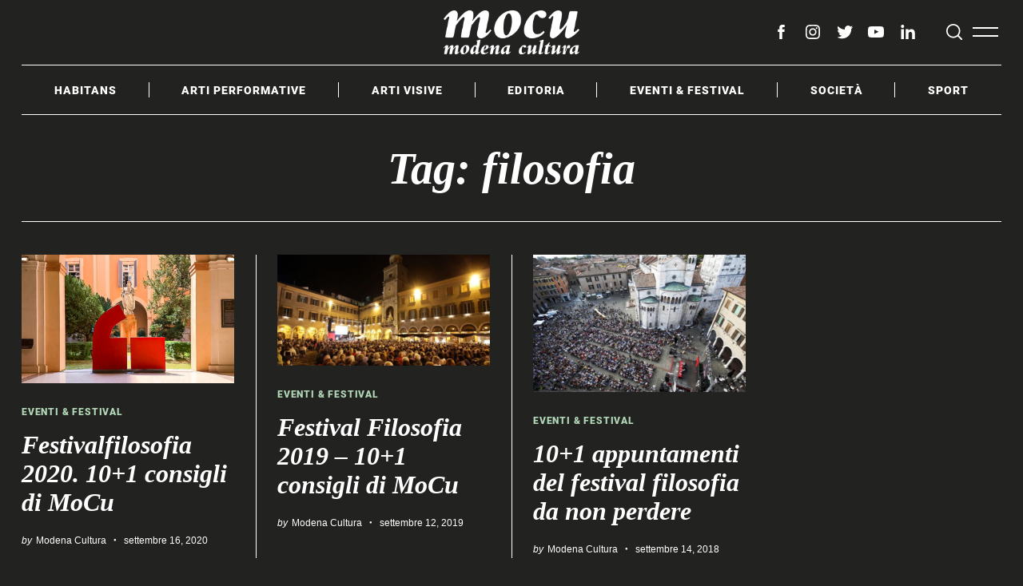

--- FILE ---
content_type: text/html; charset=UTF-8
request_url: https://www.mocu.it/tag/filosofia/
body_size: 14968
content:
<!doctype html>
<html lang="it-IT" prefix="og: http://ogp.me/ns#">
<head>
    <meta charset="UTF-8">
    <meta name="viewport" content="width=device-width, minimum-scale=1">
    <meta name="theme-color" content="#000000">
    <link rel="profile" href="https://gmpg.org/xfn/11">
    <title>filosofia Archives | MoCu</title>

<!-- This site is optimized with the Yoast SEO plugin v3.3.1 - https://yoast.com/wordpress/plugins/seo/ -->
<link rel="canonical" href="https://www.mocu.it/tag/filosofia/" />
<meta property="og:locale" content="it_IT" />
<meta property="og:type" content="object" />
<meta property="og:title" content="filosofia Archives | MoCu" />
<meta property="og:url" content="https://www.mocu.it/tag/filosofia/" />
<meta property="og:site_name" content="MoCu" />
<meta name="twitter:card" content="summary_large_image" />
<meta name="twitter:title" content="filosofia Archives | MoCu" />
<meta name="twitter:site" content="@modena_cultura" />
<!-- / Yoast SEO plugin. -->

<link rel='dns-prefetch' href='//s.w.org' />
<link href='https://fonts.gstatic.com' crossorigin rel='preconnect' />
<link rel="alternate" type="application/rss+xml" title="MoCu &raquo; Feed" href="https://www.mocu.it/feed/" />
<link rel="alternate" type="application/rss+xml" title="MoCu &raquo; Feed dei commenti" href="https://www.mocu.it/comments/feed/" />
<link rel="alternate" type="application/rss+xml" title="MoCu &raquo; filosofia Feed del tag" href="https://www.mocu.it/tag/filosofia/feed/" />
		<script type="text/javascript">
			window._wpemojiSettings = {"baseUrl":"https:\/\/s.w.org\/images\/core\/emoji\/11\/72x72\/","ext":".png","svgUrl":"https:\/\/s.w.org\/images\/core\/emoji\/11\/svg\/","svgExt":".svg","source":{"concatemoji":"https:\/\/www.mocu.it\/wp-includes\/js\/wp-emoji-release.min.js?ver=4.9.8"}};
			!function(a,b,c){function d(a,b){var c=String.fromCharCode;l.clearRect(0,0,k.width,k.height),l.fillText(c.apply(this,a),0,0);var d=k.toDataURL();l.clearRect(0,0,k.width,k.height),l.fillText(c.apply(this,b),0,0);var e=k.toDataURL();return d===e}function e(a){var b;if(!l||!l.fillText)return!1;switch(l.textBaseline="top",l.font="600 32px Arial",a){case"flag":return!(b=d([55356,56826,55356,56819],[55356,56826,8203,55356,56819]))&&(b=d([55356,57332,56128,56423,56128,56418,56128,56421,56128,56430,56128,56423,56128,56447],[55356,57332,8203,56128,56423,8203,56128,56418,8203,56128,56421,8203,56128,56430,8203,56128,56423,8203,56128,56447]),!b);case"emoji":return b=d([55358,56760,9792,65039],[55358,56760,8203,9792,65039]),!b}return!1}function f(a){var c=b.createElement("script");c.src=a,c.defer=c.type="text/javascript",b.getElementsByTagName("head")[0].appendChild(c)}var g,h,i,j,k=b.createElement("canvas"),l=k.getContext&&k.getContext("2d");for(j=Array("flag","emoji"),c.supports={everything:!0,everythingExceptFlag:!0},i=0;i<j.length;i++)c.supports[j[i]]=e(j[i]),c.supports.everything=c.supports.everything&&c.supports[j[i]],"flag"!==j[i]&&(c.supports.everythingExceptFlag=c.supports.everythingExceptFlag&&c.supports[j[i]]);c.supports.everythingExceptFlag=c.supports.everythingExceptFlag&&!c.supports.flag,c.DOMReady=!1,c.readyCallback=function(){c.DOMReady=!0},c.supports.everything||(h=function(){c.readyCallback()},b.addEventListener?(b.addEventListener("DOMContentLoaded",h,!1),a.addEventListener("load",h,!1)):(a.attachEvent("onload",h),b.attachEvent("onreadystatechange",function(){"complete"===b.readyState&&c.readyCallback()})),g=c.source||{},g.concatemoji?f(g.concatemoji):g.wpemoji&&g.twemoji&&(f(g.twemoji),f(g.wpemoji)))}(window,document,window._wpemojiSettings);
		</script>
		<style type="text/css">
img.wp-smiley,
img.emoji {
	display: inline !important;
	border: none !important;
	box-shadow: none !important;
	height: 1em !important;
	width: 1em !important;
	margin: 0 .07em !important;
	vertical-align: -0.1em !important;
	background: none !important;
	padding: 0 !important;
}
</style>
<link rel='stylesheet' id='contact-form-7-css'  href='https://www.mocu.it/wp-content/plugins/contact-form-7/includes/css/styles.css?ver=5.0.4' type='text/css' media='all' />
<link rel='stylesheet' id='foobox-free-min-css'  href='https://www.mocu.it/wp-content/plugins/foobox-image-lightbox/css/foobox.free.min.css?ver=1.0.10' type='text/css' media='all' />
<link rel='stylesheet' id='tmm-css'  href='https://www.mocu.it/wp-content/plugins/team-members/css/tmm_custom_style.min.css?ver=4.9.8' type='text/css' media='all' />
<link rel='stylesheet' id='rt-tpg-css'  href='https://www.mocu.it/wp-content/plugins/the-post-grid-pro/assets/css/thepostgrid.css?ver=3.6.12' type='text/css' media='all' />
<link rel='stylesheet' id='neomag-style-css'  href='https://www.mocu.it/wp-content/themes/neomag/style.css?ver=1.2' type='text/css' media='all' />
<style id='neomag-style-inline-css' type='text/css'>
:root { --content-width: 798px }
.category-habitans .by-category--color{color: #d8cfbf;} .category-habitans .new-date:after{background-color: #d8cfbf;} .category-habitans .post-frame:after{box-shadow: inset 0 0 0 1px #d8cfbf;} .category-habitans .entry-title a.hover-color:hover {color:#d8cfbf;}
.category-arti-performative .by-category--color{color: #b26671;} .category-arti-performative .new-date:after{background-color: #b26671;} .category-arti-performative .post-frame:after{box-shadow: inset 0 0 0 1px #b26671;} .category-arti-performative .entry-title a.hover-color:hover {color:#b26671;}
.category-danza .by-category--color{color: #b26671;} .category-danza .new-date:after{background-color: #b26671;} .category-danza .post-frame:after{box-shadow: inset 0 0 0 1px #b26671;} .category-danza .entry-title a.hover-color:hover {color:#b26671;}
.category-musica .by-category--color{color: #b26671;} .category-musica .new-date:after{background-color: #b26671;} .category-musica .post-frame:after{box-shadow: inset 0 0 0 1px #b26671;} .category-musica .entry-title a.hover-color:hover {color:#b26671;}
.category-3settimane33giri .by-category--color{color: #b26671;} .category-3settimane33giri .new-date:after{background-color: #b26671;} .category-3settimane33giri .post-frame:after{box-shadow: inset 0 0 0 1px #b26671;} .category-3settimane33giri .entry-title a.hover-color:hover {color:#b26671;}
.category-teatro .by-category--color{color: #b26671;} .category-teatro .new-date:after{background-color: #b26671;} .category-teatro .post-frame:after{box-shadow: inset 0 0 0 1px #b26671;} .category-teatro .entry-title a.hover-color:hover {color:#b26671;}
.category-a-luci-spente .by-category--color{color: #b26671;} .category-a-luci-spente .new-date:after{background-color: #b26671;} .category-a-luci-spente .post-frame:after{box-shadow: inset 0 0 0 1px #b26671;} .category-a-luci-spente .entry-title a.hover-color:hover {color:#b26671;}
.category-3settimane33giri .by-category--color{color: #000000;} .category-3settimane33giri .new-date:after{background-color: #000000;} .category-3settimane33giri .post-frame:after{box-shadow: inset 0 0 0 1px #000000;}
.category-arti-visive .by-category--color{color: #5682ab;} .category-arti-visive .new-date:after{background-color: #5682ab;} .category-arti-visive .post-frame:after{box-shadow: inset 0 0 0 1px #5682ab;} .category-arti-visive .entry-title a.hover-color:hover {color:#5682ab;}
.category-arte-contemporanea .by-category--color{color: #5682ab;} .category-arte-contemporanea .new-date:after{background-color: #5682ab;} .category-arte-contemporanea .post-frame:after{box-shadow: inset 0 0 0 1px #5682ab;} .category-arte-contemporanea .entry-title a.hover-color:hover {color:#5682ab;}
.category-arte-urbana .by-category--color{color: #5682ab;} .category-arte-urbana .new-date:after{background-color: #5682ab;} .category-arte-urbana .post-frame:after{box-shadow: inset 0 0 0 1px #5682ab;} .category-arte-urbana .entry-title a.hover-color:hover {color:#5682ab;}
.category-cinema .by-category--color{color: #5682ab;} .category-cinema .new-date:after{background-color: #5682ab;} .category-cinema .post-frame:after{box-shadow: inset 0 0 0 1px #5682ab;} .category-cinema .entry-title a.hover-color:hover {color:#5682ab;}
.category-fotografia .by-category--color{color: #5682ab;} .category-fotografia .new-date:after{background-color: #5682ab;} .category-fotografia .post-frame:after{box-shadow: inset 0 0 0 1px #5682ab;} .category-fotografia .entry-title a.hover-color:hover {color:#5682ab;}
.category-musei .by-category--color{color: #5682ab;} .category-musei .new-date:after{background-color: #5682ab;} .category-musei .post-frame:after{box-shadow: inset 0 0 0 1px #5682ab;} .category-musei .entry-title a.hover-color:hover {color:#5682ab;}
.category-editoria .by-category--color{color: #aec8d7;} .category-editoria .new-date:after{background-color: #aec8d7;} .category-editoria .post-frame:after{box-shadow: inset 0 0 0 1px #aec8d7;} .category-editoria .entry-title a.hover-color:hover {color:#aec8d7;}
.category-book-trip .by-category--color{color: #aec8d7;} .category-book-trip .new-date:after{background-color: #aec8d7;} .category-book-trip .post-frame:after{box-shadow: inset 0 0 0 1px #aec8d7;} .category-book-trip .entry-title a.hover-color:hover {color:#aec8d7;}
.category-letture .by-category--color{color: #aec8d7;} .category-letture .new-date:after{background-color: #aec8d7;} .category-letture .post-frame:after{box-shadow: inset 0 0 0 1px #aec8d7;} .category-letture .entry-title a.hover-color:hover {color:#aec8d7;}
.category-eventiefestival .by-category--color{color: #b2d8b7;} .category-eventiefestival .new-date:after{background-color: #b2d8b7;} .category-eventiefestival .post-frame:after{box-shadow: inset 0 0 0 1px #b2d8b7;} .category-eventiefestival .entry-title a.hover-color:hover {color:#b2d8b7;}
.category-societa .by-category--color{color: #e3d774;} .category-societa .new-date:after{background-color: #e3d774;} .category-societa .post-frame:after{box-shadow: inset 0 0 0 1px #e3d774;} .category-societa .entry-title a.hover-color:hover {color:#e3d774;}
.category-focus-on-2020 .by-category--color{color: #e3d774;} .category-focus-on-2020 .new-date:after{background-color: #e3d774;} .category-focus-on-2020 .post-frame:after{box-shadow: inset 0 0 0 1px #e3d774;} .category-focus-on-2020 .entry-title a.hover-color:hover {color:#e3d774;}
.category-ulisse .by-category--color{color: #e3d774;} .category-ulisse .new-date:after{background-color: #e3d774;} .category-ulisse .post-frame:after{box-shadow: inset 0 0 0 1px #e3d774;} .category-ulisse .entry-title a.hover-color:hover {color:#e3d774;}
.category-sport .by-category--color{color: #f2c081;} .category-sport .new-date:after{background-color: #f2c081;} .category-sport .post-frame:after{box-shadow: inset 0 0 0 1px #f2c081;} .category-sport .entry-title a.hover-color:hover {color:#f2c081;}
.category-librerie-e-librai .by-category--color{color: #aec8d7;} .category-librerie-e-librai .new-date:after{background-color: #aec8d7;} .category-librerie-e-librai .post-frame:after{box-shadow: inset 0 0 0 1px #aec8d7;} .category-librerie-e-librai .entry-title a.hover-color:hover {color:#aec8d7;}
.category-biblioteche .by-category--color{color: #aec8d7;} .category-biblioteche .new-date:after{background-color: #aec8d7;} .category-biblioteche .post-frame:after{box-shadow: inset 0 0 0 1px #aec8d7;} .category-biblioteche .entry-title a.hover-color:hover {color:#aec8d7;}
.category-c-come-citta .by-category--color{color: #e3d774;} .category-c-come-citta .new-date:after{background-color: #e3d774;} .category-c-come-citta .post-frame:after{box-shadow: inset 0 0 0 1px #e3d774;} .category-c-come-citta .entry-title a.hover-color:hover {color:#e3d774;}
</style>
<link rel='stylesheet' id='instag-slider-css'  href='https://www.mocu.it/wp-content/plugins/instagram-slider-widget/assets/css/instag-slider.css?ver=1.3.3' type='text/css' media='all' />
<link rel='stylesheet' id='neomag-addons-style-css'  href='https://www.mocu.it/wp-content/plugins/neomag-addons/css/neomag-addons-style.css?ver=4.9.8' type='text/css' media='all' />
<link rel='stylesheet' id='sneeit-sneeit-css'  href='https://www.mocu.it/wp-content/plugins/sneeit-framework/css/sneeit.css?ver=2.6' type='text/css' media='all' />
<script type='text/javascript' src='https://www.mocu.it/wp-includes/js/jquery/jquery.js?ver=1.12.4'></script>
<script type='text/javascript' src='https://www.mocu.it/wp-includes/js/jquery/jquery-migrate.min.js?ver=1.4.1'></script>
<script type='text/javascript' src='https://www.mocu.it/wp-content/plugins/instagram-slider-widget/assets/js/jquery.flexslider-min.js?ver=2.2'></script>
<script type='text/javascript' src='https://www.mocu.it/wp-content/plugins/foobox-image-lightbox/js/foobox.free.min.js?ver=1.0.10'></script>
<link rel='https://api.w.org/' href='https://www.mocu.it/wp-json/' />
<link rel="EditURI" type="application/rsd+xml" title="RSD" href="https://www.mocu.it/xmlrpc.php?rsd" />
<link rel="wlwmanifest" type="application/wlwmanifest+xml" href="https://www.mocu.it/wp-includes/wlwmanifest.xml" /> 
<meta name="generator" content="WordPress 4.9.8" />
			<meta property="fb:pages" content="1647670492119007" />
			<script type="text/javascript">
var _gaq = _gaq || [];
_gaq.push(['_setAccount', 'UA-78554295-1']);
_gaq.push(['_trackPageview']);
(function() {
var ga = document.createElement('script'); ga.type = 'text/javascript'; ga.async = true;
ga.src = ('https:' == document.location.protocol ? 'https://ssl' : 'http://www') + '.google-analytics.com/ga.js';
var s = document.getElementsByTagName('script')[0]; s.parentNode.insertBefore(ga, s);
})();
</script>
<link rel="icon" href="https://www.mocu.it/wp-content/uploads/2021/01/cropped-mocu-modena_cultura-favicon-32x32.png" sizes="32x32" />
<link rel="icon" href="https://www.mocu.it/wp-content/uploads/2021/01/cropped-mocu-modena_cultura-favicon-192x192.png" sizes="192x192" />
<link rel="apple-touch-icon-precomposed" href="https://www.mocu.it/wp-content/uploads/2021/01/cropped-mocu-modena_cultura-favicon-180x180.png" />
<meta name="msapplication-TileImage" content="https://www.mocu.it/wp-content/uploads/2021/01/cropped-mocu-modena_cultura-favicon-270x270.png" />

<!-- BEGIN Typekit Fonts for WordPress -->
<link rel="stylesheet" href="https://use.typekit.net/npn6htz.css">
<style type="text/css">



</style>

<!-- END Typekit Fonts for WordPress -->

		<style type="text/css" id="wp-custom-css">
			@media print, screen and (min-width: 1201px)
	{
h2, .h2, .fsize-h2 {
    font-size: 46px;
}
		}

@media print, screen and (max-width: 1200px)
{
h1, .h1, .fsize-h1 {
    font-size: 42px;
}
	}

@media print, screen and (max-width: 1200px)
	{
h2, .h2, .fsize-h2 {
    font-size: 36px;
}
		}

@media print, screen and (min-width: 1201px)
{
	h3, .h3, .fsize-h3, .social-links--medium {
    font-size: 34px;
}
	}

@media print, screen and (max-width: 1200px)
{
	h3, .h3, .fsize-h3, .social-links--medium {
    font-size: 28px;
}
	}


@media print, screen and (min-width: 1201px)
{
	h4, .h4, .fsize-h4, .social-links--medium {
    font-size: 32px;
}
	}

@media print, screen and (max-width: 1200px)
{
	h4, .h4, .fsize-h4, .social-links--medium {
    font-size: 26px;
}
	}

b, strong {
    font-weight: bold;
}

.fbx-caption-title+.fbx-caption-desc {
    margin-top: -30px;
    visibility: hidden;
}
		</style>
	<style id="kirki-inline-styles">.icons-single-color .icon-button{color:#ffffff;background-color:#0a0a0a;}.has-custom-logo{max-width:170px;}.site-branding .text-logo{font-size:70px;letter-spacing:0px;text-transform:none;}.h1,.h2,.h3,.h4,.h5,.h6,.main-font,h1,h2,h3,h4,h5,h6{font-family:Cormorant;font-weight:700;font-style:italic;text-transform:none;}:root{--headings-font-family:Cormorant;--body-font-family:Roboto;--site-background:#222221;--site-color:#ffffff;--site-separators-color:#ffffff;--category-color:#ffffff;--mouse-hover-color:#e46262;--content-link:#e46262;}body{font-family:Roboto;font-weight:300;}.section-title{color:#ffffff;}.entry-title{color:#ffffff;}.entry-summary{color:#ffffff;}.entry-meta, .byline, .post-date, .tags-list a{color:#ffffff;}[type=text], [type=search], [type=url], [type=number], [type=email], textarea{color:#000000;border-color:#dddddd;}.search-form .search-submit{color:#dddddd;}[type=button]:not(.slick-arrow), [type=reset], [type=submit], button, [type=button]:focus, [type=button]:hover, [type=reset]:focus, [type=reset]:hover, [type=submit]:focus, [type=submit]:hover, button:focus, button:hover, .button{background-color:#000000;}[type=button]:not(.slick-arrow), [type=reset], [type=submit], button, [type=button]:focus, [type=button]:hover, [type=reset]:focus, [type=reset]:hover, [type=submit]:focus, [type=submit]:hover, button:focus, button:hover, .button:hover{color:#ffffff;}.header--container .main-navigation{color:#ffffff;}.header--container .main-navigation li:hover > a{color:#e46262;}.header--container .main-navigation .menu-layout--bullets>li:after{border-color:#ffffff;}.header--container .main-navigation .menu-layout--grid>li:after{background-color:#ffffff;}.header-dropdown--content, .menu-type--dropdown .sub-menu{color:#000000;border-color:#000000;}.header-dropdown--content li:hover a, .menu-type--dropdown .sub-menu li:hover a{color:#535f69;}.header-dropdown--content, .menu-type--dropdown>li>.sub-menu{border-color:#000000;}.header-dropdown--content, .header-dropdown--content *, .menu-type--dropdown .sub-menu{background-color:#ffffff;}.offcanvas--modal:after{background-color:#222221;}.offcanvas--modal, .offcanvas--modal .search-field{color:#ffffff;}.offcanvas-panel--slide{background-color:#222221;color:#ffffff;}.home-block--carousel-center .section-style{background-color:#303030;}.home-block--carousel-center .carousel--post-counter{background-color:#e30613;-webkit-box-shadow:0 0 0 4px #303030;-moz-box-shadow:0 0 0 4px #303030;box-shadow:0 0 0 4px #303030;}.home-block--carousel-center .section-style .section-header, .home-block--carousel-center .section-style .section-title{color:#ffffff;}.home-block--carousel-center .carousel--post-counter:before{color:#ffffff;}.home-block--carousel-center .by-category--color, .home-block--carousel-center .entry-title, .home-block--carousel-center .byline, .home-block--carousel-center .views-count{color:#ffffff;}.home-block--carousel-center .entry-title a.hover-line:hover{-webkit-box-shadow:inset 0 -7px 0 #e30613;-moz-box-shadow:inset 0 -7px 0 #e30613;box-shadow:inset 0 -7px 0 #e30613;}.home-block--carousel-center .entry-title a.hover-color:hover{color:#e30613;}.author-profile{border-color:#ffffff;}.site-footer{color:#ffffff;}.site-footer a{color:#ffffff;}.site-footer a:hover, .site-footer .menu-layout--bullets li:hover a{color:#ffffff;}.site-footer, .site-footer .site-info{background-color:#222221;}.site-footer [class*=hor-sep-]:after, .site-footer [class*=hor-sep-]:before, .site-footer .sep-b-post>.column+.column:before, .site-footer .sep-b-post>.post+.post:before, .site-footer .sep-b-post>.widget+.widget:before, .site-footer .strikethrough-title:after, .site-footer .strikethrough-title:before, .site-footer .widget_archive li:not(:last-child):after, .site-footer .widget_categories li:not(:last-child):after, .site-footer .widget_meta li:not(:last-child):after, .site-footer .widget_nav_menu li:not(:last-child):after, .site-footer .widget_pages li:not(:last-child):after, .site-footer .widget_product_categories li:not(:last-child):after, .site-footer .widget_recent_comments li:not(:last-child):after, .site-footer .widget_recent_entries li:not(:last-child):after{background-color:#ffffff;}@media (min-width: 64.0625em){.header-row{padding-top:1vw;padding-bottom:1vw;}#main-navigation, #offcanvas-main-navigation{font-size:1rem;}.offcanvas-navigation{font-size:2rem;}.archive-header{padding-top:2vw;padding-bottom:2vw;}}</style>	
<link href="https://fonts.googleapis.com/css?family=Josefin+Sans|Lato&display=swap" rel="stylesheet">
	
	<meta name="google-site-verification" content="SKCcLh9zDgQgRjx7-vpBvaasIQANCYBArgVOAwryjfw" />

</head>

<body data-rsssl=1 class="archive tag tag-filosofia tag-936 wp-custom-logo neomag-1-2 ltr hfeed fade-animation">

<div id="page" class="site">

    <a class="skip-link screen-reader-text" href="#content">Skip to content</a>

    
    <header id="masthead" class="site-header header-layout-1">

        <div class="header--container small-mb-1">

            <div class="row hor-sep-b">
                <div class="column">

                    <div class="header-desktop show-for-x-large">
                        
<div id="js-header-row" class="row header-row">

    <div class="column"><div class="header-elm-holder header-el__secondary-menu hide-for-small-only hide-for-medium-only u-none">
        <nav id="secondary-navigation" class="secondary-navigation" role="navigation"><ul id="secondary-menu" class="menu u-flex u-flex-wrap menu-layout--bullets menu-type--dropdown dropdown-center__not-first"><li id="menu-item-8754" class="menu-item menu-item-type-post_type menu-item-object-page menu-item-8754"><a href="https://www.mocu.it/mocu-il-progetto/">Chi siamo</a></li>
<li id="menu-item-10231" class="menu-item menu-item-type-post_type menu-item-object-page menu-item-10231"><a href="https://www.mocu.it/mocu-speaks/">MoCu Speaks</a></li>
<li id="menu-item-1819" class="menu-item menu-item-type-post_type menu-item-object-page menu-item-1819"><a href="https://www.mocu.it/contatti/">Contatti</a></li>
<li id="menu-item-8445" class="menu-item menu-item-type-post_type menu-item-object-page menu-item-8445"><a href="https://www.mocu.it/newsletter/">Newsletter</a></li>
<li id="menu-item-9332" class="menu-item menu-item-type-post_type menu-item-object-page menu-item-9332"><a href="https://www.mocu.it/normativa-fact-checking/">Normativa sul fact-checking</a></li>
<li id="menu-item-9335" class="menu-item menu-item-type-post_type menu-item-object-page menu-item-9335"><a href="https://www.mocu.it/normativa-sul-fact-checking/">Normativa deontologica</a></li>
<li id="menu-item-9338" class="menu-item menu-item-type-post_type menu-item-object-page menu-item-9338"><a href="https://www.mocu.it/normativa-sulle-correzioni/">Normativa sulle correzioni</a></li>
<li id="menu-item-9341" class="menu-item menu-item-type-post_type menu-item-object-page menu-item-9341"><a href="https://www.mocu.it/informazioni-proprieta-finanziamento/">Informazioni su proprietà e finanziamento</a></li>
<li id="menu-item-9344" class="menu-item menu-item-type-post_type menu-item-object-page menu-item-9344"><a href="https://www.mocu.it/informazioni-team-editoriale/">Informazioni sul team editoriale</a></li>
<li id="menu-item-1816" class="menu-item menu-item-type-post_type menu-item-object-page menu-item-1816"><a href="https://www.mocu.it/terms/">Terms</a></li>
<li id="menu-item-2335" class="menu-item menu-item-type-custom menu-item-object-custom menu-item-2335"><a href="http:////www.iubenda.com/privacy-policy/7857800">Privacy</a></li>
<li id="menu-item-2337" class="menu-item menu-item-type-custom menu-item-object-custom menu-item-2337"><a href="http:////www.iubenda.com/privacy-policy/7857800/cookie-policy">Cookie</a></li>
</ul></nav></div></div>
    <div class="column shrink"><div class="header-elm-holder u-items--center"><div class="site-branding has-custom-logo"><a href="https://www.mocu.it/" class="custom-logo-link" rel="home" itemprop="url"><img width="1000" height="325" src="https://www.mocu.it/wp-content/uploads/2021/01/cropped-mocu-modena_cultura-logo-bianco.png" class="custom-logo" alt="MoCu" itemprop="logo" srcset="https://www.mocu.it/wp-content/uploads/2021/01/cropped-mocu-modena_cultura-logo-bianco.png 1000w, https://www.mocu.it/wp-content/uploads/2021/01/cropped-mocu-modena_cultura-logo-bianco-300x98.png 300w, https://www.mocu.it/wp-content/uploads/2021/01/cropped-mocu-modena_cultura-logo-bianco-768x250.png 768w" sizes="(max-width: 1000px) 100vw, 1000px" /></a></div></div></div>
    <div class="column u-flex u-items--end">

        <div class="small-mr-2"><div class="u-flex u-items--middle header-elm-holder header-el__social hide-for-small-only hide-for-medium-only">
        <nav id="header-social-navigation" class="social-navigation" role="navigation"><ul id="header-social-menu" class="menu u-flex social-links-menu social-links--icons"><li id="menu-item-8475" class="menu-item menu-item-type-custom menu-item-object-custom menu-item-8475"><a href="https://www.facebook.com/mocumagazine/"><span class="screen-reader-text">facebook</span><svg class="rpr-svg-icon icon-facebook" width="26" height="26" aria-hidden="true" role="img" viewBox="0 0 24 24" xmlns="http://www.w3.org/2000/svg"><path d="M15.717 8.828h-2.848V6.96c0-.701.465-.865.792-.865h2.01V3.011L12.903 3C9.83 3 9.131 5.3 9.131 6.773v2.055H7.353v3.179h1.778V21h3.738v-8.993h2.522l.326-3.179z" /></svg></a></li>
<li id="menu-item-8476" class="menu-item menu-item-type-custom menu-item-object-custom menu-item-8476"><a href="https://www.instagram.com/mocu.magazine/"><span class="screen-reader-text">instagram</span><svg class="rpr-svg-icon icon-instagram" width="26" height="26" aria-hidden="true" role="img" viewBox="0 0 24 24" xmlns="http://www.w3.org/2000/svg"><path d="M12,4.622c2.403,0,2.688,0.009,3.637,0.052c0.877,0.04,1.354,0.187,1.671,0.31c0.42,0.163,0.72,0.358,1.035,0.673 c0.315,0.315,0.51,0.615,0.673,1.035c0.123,0.317,0.27,0.794,0.31,1.671c0.043,0.949,0.052,1.234,0.052,3.637 s-0.009,2.688-0.052,3.637c-0.04,0.877-0.187,1.354-0.31,1.671c-0.163,0.42-0.358,0.72-0.673,1.035 c-0.315,0.315-0.615,0.51-1.035,0.673c-0.317,0.123-0.794,0.27-1.671,0.31c-0.949,0.043-1.233,0.052-3.637,0.052 s-2.688-0.009-3.637-0.052c-0.877-0.04-1.354-0.187-1.671-0.31c-0.42-0.163-0.72-0.358-1.035-0.673 c-0.315-0.315-0.51-0.615-0.673-1.035c-0.123-0.317-0.27-0.794-0.31-1.671C4.631,14.688,4.622,14.403,4.622,12 s0.009-2.688,0.052-3.637c0.04-0.877,0.187-1.354,0.31-1.671c0.163-0.42,0.358-0.72,0.673-1.035 c0.315-0.315,0.615-0.51,1.035-0.673c0.317-0.123,0.794-0.27,1.671-0.31C9.312,4.631,9.597,4.622,12,4.622 M12,3 C9.556,3,9.249,3.01,8.289,3.054C7.331,3.098,6.677,3.25,6.105,3.472C5.513,3.702,5.011,4.01,4.511,4.511 c-0.5,0.5-0.808,1.002-1.038,1.594C3.25,6.677,3.098,7.331,3.054,8.289C3.01,9.249,3,9.556,3,12c0,2.444,0.01,2.751,0.054,3.711 c0.044,0.958,0.196,1.612,0.418,2.185c0.23,0.592,0.538,1.094,1.038,1.594c0.5,0.5,1.002,0.808,1.594,1.038 c0.572,0.222,1.227,0.375,2.185,0.418C9.249,20.99,9.556,21,12,21s2.751-0.01,3.711-0.054c0.958-0.044,1.612-0.196,2.185-0.418 c0.592-0.23,1.094-0.538,1.594-1.038c0.5-0.5,0.808-1.002,1.038-1.594c0.222-0.572,0.375-1.227,0.418-2.185 C20.99,14.751,21,14.444,21,12s-0.01-2.751-0.054-3.711c-0.044-0.958-0.196-1.612-0.418-2.185c-0.23-0.592-0.538-1.094-1.038-1.594 c-0.5-0.5-1.002-0.808-1.594-1.038c-0.572-0.222-1.227-0.375-2.185-0.418C14.751,3.01,14.444,3,12,3L12,3z M12,7.378 c-2.552,0-4.622,2.069-4.622,4.622S9.448,16.622,12,16.622s4.622-2.069,4.622-4.622S14.552,7.378,12,7.378z M12,15 c-1.657,0-3-1.343-3-3s1.343-3,3-3s3,1.343,3,3S13.657,15,12,15z M16.804,6.116c-0.596,0-1.08,0.484-1.08,1.08 s0.484,1.08,1.08,1.08c0.596,0,1.08-0.484,1.08-1.08S17.401,6.116,16.804,6.116z"></path></svg></a></li>
<li id="menu-item-8477" class="menu-item menu-item-type-custom menu-item-object-custom menu-item-8477"><a href="https://twitter.com/modena_cultura"><span class="screen-reader-text">twitter</span><svg class="rpr-svg-icon icon-twitter" width="26" height="26" aria-hidden="true" role="img" viewBox="0 0 24 24" xmlns="http://www.w3.org/2000/svg"><path d="M22.23,5.924c-0.736,0.326-1.527,0.547-2.357,0.646c0.847-0.508,1.498-1.312,1.804-2.27 c-0.793,0.47-1.671,0.812-2.606,0.996C18.324,4.498,17.257,4,16.077,4c-2.266,0-4.103,1.837-4.103,4.103 c0,0.322,0.036,0.635,0.106,0.935C8.67,8.867,5.647,7.234,3.623,4.751C3.27,5.357,3.067,6.062,3.067,6.814 c0,1.424,0.724,2.679,1.825,3.415c-0.673-0.021-1.305-0.206-1.859-0.513c0,0.017,0,0.034,0,0.052c0,1.988,1.414,3.647,3.292,4.023 c-0.344,0.094-0.707,0.144-1.081,0.144c-0.264,0-0.521-0.026-0.772-0.074c0.522,1.63,2.038,2.816,3.833,2.85 c-1.404,1.1-3.174,1.756-5.096,1.756c-0.331,0-0.658-0.019-0.979-0.057c1.816,1.164,3.973,1.843,6.29,1.843 c7.547,0,11.675-6.252,11.675-11.675c0-0.178-0.004-0.355-0.012-0.531C20.985,7.47,21.68,6.747,22.23,5.924z"></path></svg></a></li>
<li id="menu-item-8478" class="menu-item menu-item-type-custom menu-item-object-custom menu-item-8478"><a href="https://www.youtube.com/channel/UCBE3_GZXQNCwuq9rpgTaZGg"><span class="screen-reader-text">youtube</span><svg class="rpr-svg-icon icon-youtube" width="26" height="26" aria-hidden="true" role="img" viewBox="0 0 24 24" xmlns="http://www.w3.org/2000/svg"><path d="M21.8,8.001c0,0-0.195-1.378-0.795-1.985c-0.76-0.797-1.613-0.801-2.004-0.847c-2.799-0.202-6.997-0.202-6.997-0.202 h-0.009c0,0-4.198,0-6.997,0.202C4.608,5.216,3.756,5.22,2.995,6.016C2.395,6.623,2.2,8.001,2.2,8.001S2,9.62,2,11.238v1.517 c0,1.618,0.2,3.237,0.2,3.237s0.195,1.378,0.795,1.985c0.761,0.797,1.76,0.771,2.205,0.855c1.6,0.153,6.8,0.201,6.8,0.201 s4.203-0.006,7.001-0.209c0.391-0.047,1.243-0.051,2.004-0.847c0.6-0.607,0.795-1.985,0.795-1.985s0.2-1.618,0.2-3.237v-1.517 C22,9.62,21.8,8.001,21.8,8.001z M9.935,14.594l-0.001-5.62l5.404,2.82L9.935,14.594z"></path></svg></a></li>
<li id="menu-item-10252" class="menu-item menu-item-type-custom menu-item-object-custom menu-item-10252"><a href="https://www.linkedin.com/company/mocu-modena-cultura/"><span class="screen-reader-text">linkedin</span><svg class="rpr-svg-icon icon-linkedin" width="26" height="26" aria-hidden="true" role="img" viewBox="0 0 24 24" xmlns="http://www.w3.org/2000/svg"><path d="M7.003 21H3.585V8.465h3.418V21zM5.294 7.02c-1.1 0-1.994-.9-1.994-2.01C3.3 3.9 4.193 3 5.294 3s1.994.9 1.994 2.01c0 1.11-.892 2.01-1.994 2.01zM20.678 21h-3.419v-6.386c0-3.838-4.558-3.547-4.558 0V21H9.283V8.465H12.7v2.011c1.59-2.946 7.977-3.164 7.977 2.822V21z"></path></svg></a></li>
</ul></nav></div></div>
        <div class="header-elm-holder header-el__search hide-for-small-only hide-for-medium-only"><div id="search-reveal" class="icon-button search-reveal"><svg class="rpr-svg-icon icon-search" width="20" height="20" aria-hidden="true" role="img" focusable="false" xmlns="http://www.w3.org/2000/svg" viewBox="0 0 24 24"><path d="M0 10.498c0 5.786 4.711 10.498 10.497 10.498 2.514 0 4.819-.882 6.627-2.362l8.364 8.365L27 25.489l-8.366-8.365a10.4189 10.4189 0 0 0 2.361-6.626C20.995 4.712 16.284 0 10.497 0 4.711 0 0 4.712 0 10.498zm2.099 0c0-4.65 3.748-8.398 8.398-8.398 4.651 0 8.398 3.748 8.398 8.398 0 4.651-3.747 8.398-8.398 8.398-4.65 0-8.398-3.747-8.398-8.398z"></path></svg></div></div>
        <div class="header-elm-holder"><div id="menu-reveal" class="icon-button menu-reveal"><i class="hamburger-icon"></i></div></div>
    </div>

</div>


        <nav id="main-navigation" class="main-navigation header-el__main-menu hide-for-small-only hide-for-medium-only" role="navigation"><div class="row hor-sep-t"><div class="column"><ul id="main-menu" class="menu menu-layout--grid menu-type--dropdown dropdown-center u-flex u-items--middle u-items--center"><li id="menu-item-6817" class="menu-item menu-item-type-taxonomy menu-item-object-category menu-item-6817 menu-item-category-1012"><a href="https://www.mocu.it/category/habitans/">Habitans</a></li>
<li id="menu-item-10233" class="menu-item menu-item-type-taxonomy menu-item-object-category menu-item-has-children menu-item-10233 menu-item-category-1697"><a href="https://www.mocu.it/category/arti-performative/">Arti Performative</a>
<ul class="sub-menu">
	<li id="menu-item-9309" class="menu-item menu-item-type-taxonomy menu-item-object-category menu-item-9309 menu-item-category-1531"><a href="https://www.mocu.it/category/arti-performative/danza/">Danza</a></li>
	<li id="menu-item-5547" class="menu-item menu-item-type-custom menu-item-object-custom menu-item-has-children menu-item-5547"><a href="https://www.mocu.it/category/musica/">Musica</a>
	<ul class="sub-menu">
		<li id="menu-item-8793" class="menu-item menu-item-type-post_type menu-item-object-page menu-item-8793"><a href="https://www.mocu.it/3settimane33giri/">#3settimane33giri</a></li>
	</ul>
</li>
	<li id="menu-item-6698" class="menu-item menu-item-type-taxonomy menu-item-object-category menu-item-has-children menu-item-6698 menu-item-category-987"><a href="https://www.mocu.it/category/arti-performative/teatro/">Teatro</a>
	<ul class="sub-menu">
		<li id="menu-item-7650" class="menu-item menu-item-type-post_type menu-item-object-page menu-item-7650"><a href="https://www.mocu.it/a-luci-spente/">A luci spente</a></li>
	</ul>
</li>
</ul>
</li>
<li id="menu-item-10234" class="menu-item menu-item-type-taxonomy menu-item-object-category menu-item-has-children menu-item-10234 menu-item-category-1694"><a href="https://www.mocu.it/category/arti-visive/">Arti Visive</a>
<ul class="sub-menu">
	<li id="menu-item-1995" class="menu-item menu-item-type-taxonomy menu-item-object-category menu-item-1995 menu-item-category-272"><a href="https://www.mocu.it/category/arti-visive/arte-contemporanea/">Arte Contemporanea</a></li>
	<li id="menu-item-10235" class="menu-item menu-item-type-taxonomy menu-item-object-category menu-item-10235 menu-item-category-1696"><a href="https://www.mocu.it/category/arti-visive/arte-urbana/">Arte Urbana</a></li>
	<li id="menu-item-8441" class="menu-item menu-item-type-taxonomy menu-item-object-category menu-item-8441 menu-item-category-1390"><a href="https://www.mocu.it/category/arti-visive/cinema/">Cinema</a></li>
	<li id="menu-item-9891" class="menu-item menu-item-type-taxonomy menu-item-object-category menu-item-9891 menu-item-category-1630"><a href="https://www.mocu.it/category/arti-visive/fotografia/">Fotografia</a></li>
	<li id="menu-item-10236" class="menu-item menu-item-type-taxonomy menu-item-object-category menu-item-10236 menu-item-category-1695"><a href="https://www.mocu.it/category/arti-visive/musei/">Musei</a></li>
</ul>
</li>
<li id="menu-item-10237" class="menu-item menu-item-type-taxonomy menu-item-object-category menu-item-has-children menu-item-10237 menu-item-category-1698"><a href="https://www.mocu.it/category/editoria/">Editoria</a>
<ul class="sub-menu">
	<li id="menu-item-10510" class="menu-item menu-item-type-taxonomy menu-item-object-category menu-item-10510 menu-item-category-1701"><a href="https://www.mocu.it/category/editoria/biblioteche/">Biblioteche</a></li>
	<li id="menu-item-10239" class="menu-item menu-item-type-taxonomy menu-item-object-category menu-item-10239 menu-item-category-1699"><a href="https://www.mocu.it/category/editoria/book-trip/">Book Trip</a></li>
	<li id="menu-item-8746" class="menu-item menu-item-type-taxonomy menu-item-object-category menu-item-8746 menu-item-category-1456"><a href="https://www.mocu.it/category/editoria/letture/">Letture</a></li>
	<li id="menu-item-10410" class="menu-item menu-item-type-taxonomy menu-item-object-category menu-item-10410 menu-item-category-1700"><a href="https://www.mocu.it/category/editoria/librerie-e-librai/">Librerie e Librai</a></li>
</ul>
</li>
<li id="menu-item-8442" class="menu-item menu-item-type-taxonomy menu-item-object-category menu-item-8442 menu-item-category-1392"><a href="https://www.mocu.it/category/eventiefestival/">Eventi &#038; Festival</a></li>
<li id="menu-item-1996" class="menu-item menu-item-type-taxonomy menu-item-object-category menu-item-has-children menu-item-1996 menu-item-category-270"><a href="https://www.mocu.it/category/societa/">Società</a>
<ul class="sub-menu">
	<li id="menu-item-10803" class="menu-item menu-item-type-taxonomy menu-item-object-category menu-item-10803 menu-item-category-1846"><a href="https://www.mocu.it/category/societa/c-come-citta/">C come Città</a></li>
	<li id="menu-item-10241" class="menu-item menu-item-type-taxonomy menu-item-object-category menu-item-10241 menu-item-category-1478"><a href="https://www.mocu.it/category/societa/focus-on-2020/">Focus on 2020</a></li>
	<li id="menu-item-7640" class="menu-item menu-item-type-post_type menu-item-object-page menu-item-7640"><a href="https://www.mocu.it/ulisse/">Ulisse</a></li>
</ul>
</li>
<li id="menu-item-1997" class="menu-item menu-item-type-taxonomy menu-item-object-category menu-item-1997 menu-item-category-273"><a href="https://www.mocu.it/category/sport/">Sport</a></li>
</ul></div></div></nav>                    </div>

                    
<div class="header-mobile hide-for-x-large">

    <div id="js-mobile-header-row" class="row header-row u-items--middle header-mobile__top-strip">

        <div class="column small-8 medium-6 header-elm-holder"><div class="site-branding has-custom-logo"><a href="https://www.mocu.it/" class="custom-logo-link" rel="home" itemprop="url"><img width="1000" height="325" src="https://www.mocu.it/wp-content/uploads/2021/01/cropped-mocu-modena_cultura-logo-bianco.png" class="custom-logo" alt="MoCu" itemprop="logo" srcset="https://www.mocu.it/wp-content/uploads/2021/01/cropped-mocu-modena_cultura-logo-bianco.png 1000w, https://www.mocu.it/wp-content/uploads/2021/01/cropped-mocu-modena_cultura-logo-bianco-300x98.png 300w, https://www.mocu.it/wp-content/uploads/2021/01/cropped-mocu-modena_cultura-logo-bianco-768x250.png 768w" sizes="(max-width: 1000px) 100vw, 1000px" /></a></div></div>
        <div class="column u-flex u-items--end">

            
            <div class="header-elm-holder"><div id="header-mobile__menu-reveal" class="icon-button menu-reveal"><i class="hamburger-icon"></i></div></div>        </div>

    </div>

    
</div>
                </div>
            </div>

        </div>

         <div class="sticky-navbar sticky-navbar__logo sticky-navbar__shadow"><div class="row u-items--middle"><div class="site-branding column small-4 large-shrink"><a href="https://www.mocu.it/" class="custom-logo-link" rel="home"><img width="60" height="60" src="https://www.mocu.it/wp-content/uploads/2020/02/mocu-modena_cultura-sticky-menu.png" class="custom-logo" alt="MoCu" /></a></div><div class="column">
        <nav id="sticky-main-navigation" class="main-navigation header-el__main-menu hide-for-small-only hide-for-medium-only" role="navigation"><div class="row"><div class="column"><ul id="sticky-main-menu" class="menu menu-layout--grid menu-type--dropdown dropdown-center u-flex u-items--middle"><li class="menu-item menu-item-type-taxonomy menu-item-object-category menu-item-6817 menu-item-category-1012"><a href="https://www.mocu.it/category/habitans/">Habitans</a></li>
<li class="menu-item menu-item-type-taxonomy menu-item-object-category menu-item-has-children menu-item-10233 menu-item-category-1697"><a href="https://www.mocu.it/category/arti-performative/">Arti Performative</a>
<ul class="sub-menu">
	<li class="menu-item menu-item-type-taxonomy menu-item-object-category menu-item-9309 menu-item-category-1531"><a href="https://www.mocu.it/category/arti-performative/danza/">Danza</a></li>
	<li class="menu-item menu-item-type-custom menu-item-object-custom menu-item-has-children menu-item-5547"><a href="https://www.mocu.it/category/musica/">Musica</a>
	<ul class="sub-menu">
		<li class="menu-item menu-item-type-post_type menu-item-object-page menu-item-8793"><a href="https://www.mocu.it/3settimane33giri/">#3settimane33giri</a></li>
	</ul>
</li>
	<li class="menu-item menu-item-type-taxonomy menu-item-object-category menu-item-has-children menu-item-6698 menu-item-category-987"><a href="https://www.mocu.it/category/arti-performative/teatro/">Teatro</a>
	<ul class="sub-menu">
		<li class="menu-item menu-item-type-post_type menu-item-object-page menu-item-7650"><a href="https://www.mocu.it/a-luci-spente/">A luci spente</a></li>
	</ul>
</li>
</ul>
</li>
<li class="menu-item menu-item-type-taxonomy menu-item-object-category menu-item-has-children menu-item-10234 menu-item-category-1694"><a href="https://www.mocu.it/category/arti-visive/">Arti Visive</a>
<ul class="sub-menu">
	<li class="menu-item menu-item-type-taxonomy menu-item-object-category menu-item-1995 menu-item-category-272"><a href="https://www.mocu.it/category/arti-visive/arte-contemporanea/">Arte Contemporanea</a></li>
	<li class="menu-item menu-item-type-taxonomy menu-item-object-category menu-item-10235 menu-item-category-1696"><a href="https://www.mocu.it/category/arti-visive/arte-urbana/">Arte Urbana</a></li>
	<li class="menu-item menu-item-type-taxonomy menu-item-object-category menu-item-8441 menu-item-category-1390"><a href="https://www.mocu.it/category/arti-visive/cinema/">Cinema</a></li>
	<li class="menu-item menu-item-type-taxonomy menu-item-object-category menu-item-9891 menu-item-category-1630"><a href="https://www.mocu.it/category/arti-visive/fotografia/">Fotografia</a></li>
	<li class="menu-item menu-item-type-taxonomy menu-item-object-category menu-item-10236 menu-item-category-1695"><a href="https://www.mocu.it/category/arti-visive/musei/">Musei</a></li>
</ul>
</li>
<li class="menu-item menu-item-type-taxonomy menu-item-object-category menu-item-has-children menu-item-10237 menu-item-category-1698"><a href="https://www.mocu.it/category/editoria/">Editoria</a>
<ul class="sub-menu">
	<li class="menu-item menu-item-type-taxonomy menu-item-object-category menu-item-10510 menu-item-category-1701"><a href="https://www.mocu.it/category/editoria/biblioteche/">Biblioteche</a></li>
	<li class="menu-item menu-item-type-taxonomy menu-item-object-category menu-item-10239 menu-item-category-1699"><a href="https://www.mocu.it/category/editoria/book-trip/">Book Trip</a></li>
	<li class="menu-item menu-item-type-taxonomy menu-item-object-category menu-item-8746 menu-item-category-1456"><a href="https://www.mocu.it/category/editoria/letture/">Letture</a></li>
	<li class="menu-item menu-item-type-taxonomy menu-item-object-category menu-item-10410 menu-item-category-1700"><a href="https://www.mocu.it/category/editoria/librerie-e-librai/">Librerie e Librai</a></li>
</ul>
</li>
<li class="menu-item menu-item-type-taxonomy menu-item-object-category menu-item-8442 menu-item-category-1392"><a href="https://www.mocu.it/category/eventiefestival/">Eventi &#038; Festival</a></li>
<li class="menu-item menu-item-type-taxonomy menu-item-object-category menu-item-has-children menu-item-1996 menu-item-category-270"><a href="https://www.mocu.it/category/societa/">Società</a>
<ul class="sub-menu">
	<li class="menu-item menu-item-type-taxonomy menu-item-object-category menu-item-10803 menu-item-category-1846"><a href="https://www.mocu.it/category/societa/c-come-citta/">C come Città</a></li>
	<li class="menu-item menu-item-type-taxonomy menu-item-object-category menu-item-10241 menu-item-category-1478"><a href="https://www.mocu.it/category/societa/focus-on-2020/">Focus on 2020</a></li>
	<li class="menu-item menu-item-type-post_type menu-item-object-page menu-item-7640"><a href="https://www.mocu.it/ulisse/">Ulisse</a></li>
</ul>
</li>
<li class="menu-item menu-item-type-taxonomy menu-item-object-category menu-item-1997 menu-item-category-273"><a href="https://www.mocu.it/category/sport/">Sport</a></li>
</ul></div></div></nav></div><div class="column shrink"><div id="sticky-navbar__menu-reveal" class="icon-button menu-reveal"><i class="hamburger-icon"></i></div></div></div></div>
    </header><!-- #masthead -->

    
    <div id="content" class="container site-content">


	
	
	<div class="page-header">
		<div class="row large-uncollapse small-pb-1 small-mb-1 large-mb-3 hor-sep-b">
			<header class="column small-12 medium-6 text-center archive-header">
				<h1 class="page-title by-category--color small-mb-0">Tag: filosofia</h1>							</header>
		</div>
	</div><!-- .page-header -->

	

	

	

	
	<div class="row sep-b-post">

		<section id="primary" class="column content-area">
			<div class="row">

				<div class="column">
					<div id="posts-listing" class="row small-up-1 medium-up-2 large-up-4 sep-b-post layout--grid has-odd-number posts-listing">

						
<div class="column post-column small-mb-2 large-mb-4 hor-sep-b">
    <article class="post-9822 post type-post status-publish format-standard has-post-thumbnail hentry category-eventiefestival tag-consigli tag-festivalfilo2020 tag-festivalfilosofia tag-filosofia tag-macchine entry">
            <figure class="entry-image small-mb-1 medium-mb-2"><a href="https://www.mocu.it/eventiefestival/festival-filosofia-2020-101-consigli-mocu/"><img width="428" height="260" src="https://www.mocu.it/wp-content/uploads/2020/09/festivalfilosofia-2020-cover-428x260.jpg" class="attachment-neomag-medium size-neomag-medium wp-post-image" alt="" /></a></figure>            <div class="entry-details u-relative">
                <div class="entry-category by-category--color small-mb-1"><a href="https://www.mocu.it/category/eventiefestival/" rel="category tag">Eventi &amp; Festival</a></div>                <h2 class="entry-title h4 small-mb-1"><a href="https://www.mocu.it/eventiefestival/festival-filosofia-2020-101-consigli-mocu/" class="hover-color" rel="bookmark">Festivalfilosofia 2020. 10+1 consigli di MoCu</a></h2>                                                <span class="byline"><i>by</i> <span class="author vcard"><a class="url fn n" href="https://www.mocu.it/author/mo-cu-modena-cultura/">Modena Cultura</a></span></span>                <span class="post-date posted-on hide-for-small-only"><time class="entry-date published" datetime="2020-09-16T22:44:17+00:00">settembre 16, 2020</time><time class="updated" datetime="2020-09-16T23:03:28+00:00">settembre 16, 2020</time></span>            </div>
    </article>
</div>
<div class="column post-column small-mb-2 large-mb-4 hor-sep-b">
    <article class="post-7525 post type-post status-publish format-standard has-post-thumbnail hentry category-eventiefestival tag-carpi tag-festival tag-festival-filosofia-2019 tag-festivalfilosofia tag-filosofia tag-modena tag-persona tag-sassuolo entry">
            <figure class="entry-image small-mb-1 medium-mb-2"><a href="https://www.mocu.it/eventiefestival/festival-filosofia-2019/"><img width="428" height="225" src="https://www.mocu.it/wp-content/uploads/2019/09/festival-filosofia-2019-cover.jpg" class="attachment-neomag-medium size-neomag-medium wp-post-image" alt="" srcset="https://www.mocu.it/wp-content/uploads/2019/09/festival-filosofia-2019-cover.jpg 1200w, https://www.mocu.it/wp-content/uploads/2019/09/festival-filosofia-2019-cover-240x126.jpg 240w, https://www.mocu.it/wp-content/uploads/2019/09/festival-filosofia-2019-cover-400x210.jpg 400w, https://www.mocu.it/wp-content/uploads/2019/09/festival-filosofia-2019-cover-768x403.jpg 768w, https://www.mocu.it/wp-content/uploads/2019/09/festival-filosofia-2019-cover-640x336.jpg 640w" sizes="(max-width: 428px) 100vw, 428px" /></a></figure>            <div class="entry-details u-relative">
                <div class="entry-category by-category--color small-mb-1"><a href="https://www.mocu.it/category/eventiefestival/" rel="category tag">Eventi &amp; Festival</a></div>                <h2 class="entry-title h4 small-mb-1"><a href="https://www.mocu.it/eventiefestival/festival-filosofia-2019/" class="hover-color" rel="bookmark">Festival Filosofia 2019 &#8211; 10+1 consigli di MoCu</a></h2>                                                <span class="byline"><i>by</i> <span class="author vcard"><a class="url fn n" href="https://www.mocu.it/author/mo-cu-modena-cultura/">Modena Cultura</a></span></span>                <span class="post-date posted-on hide-for-small-only"><time class="entry-date published" datetime="2019-09-12T13:54:00+00:00">settembre 12, 2019</time><time class="updated" datetime="2020-02-03T17:03:13+00:00">febbraio 3, 2020</time></span>            </div>
    </article>
</div>
<div class="column post-column small-mb-2 large-mb-4 hor-sep-b">
    <article class="post-6461 post type-post status-publish format-standard has-post-thumbnail hentry category-eventiefestival tag-appuntamenti tag-eventi tag-festival tag-festivalfilosofia tag-filosofia tag-modena entry">
            <figure class="entry-image small-mb-1 medium-mb-2"><a href="https://www.mocu.it/eventiefestival/10-appuntamenti-del-festival-filosofia-non-perdere/"><img width="401" height="260" src="https://www.mocu.it/wp-content/uploads/2018/09/a00e3c7a-d3a4-4125-8032-f1231629465c_large.jpg" class="attachment-neomag-medium size-neomag-medium wp-post-image" alt="" srcset="https://www.mocu.it/wp-content/uploads/2018/09/a00e3c7a-d3a4-4125-8032-f1231629465c_large.jpg 1280w, https://www.mocu.it/wp-content/uploads/2018/09/a00e3c7a-d3a4-4125-8032-f1231629465c_large-240x156.jpg 240w, https://www.mocu.it/wp-content/uploads/2018/09/a00e3c7a-d3a4-4125-8032-f1231629465c_large-400x259.jpg 400w, https://www.mocu.it/wp-content/uploads/2018/09/a00e3c7a-d3a4-4125-8032-f1231629465c_large-768x498.jpg 768w, https://www.mocu.it/wp-content/uploads/2018/09/a00e3c7a-d3a4-4125-8032-f1231629465c_large-640x415.jpg 640w" sizes="(max-width: 401px) 100vw, 401px" /></a></figure>            <div class="entry-details u-relative">
                <div class="entry-category by-category--color small-mb-1"><a href="https://www.mocu.it/category/eventiefestival/" rel="category tag">Eventi &amp; Festival</a></div>                <h2 class="entry-title h4 small-mb-1"><a href="https://www.mocu.it/eventiefestival/10-appuntamenti-del-festival-filosofia-non-perdere/" class="hover-color" rel="bookmark">10+1 appuntamenti del festival filosofia da non perdere</a></h2>                                                <span class="byline"><i>by</i> <span class="author vcard"><a class="url fn n" href="https://www.mocu.it/author/mo-cu-modena-cultura/">Modena Cultura</a></span></span>                <span class="post-date posted-on hide-for-small-only"><time class="entry-date published" datetime="2018-09-14T12:02:52+00:00">settembre 14, 2018</time><time class="updated" datetime="2020-02-03T17:03:42+00:00">febbraio 3, 2020</time></span>            </div>
    </article>
</div>
					</div><!-- archive-loop -->
				</div>

			</div>
		</section><!-- #primary -->

		
	</div>

	
	
	

    </div><!-- #content -->

    <footer id="colophon" class="site-footer">

        <div id="footer-sidebar" class="footer-sidebar sidebar-is-sticky widget-area"><div class="footer-sidebar__container row large-unstack small-pt-2 small-pb-2 large-pt-4 large-pb-4 sep-b-post footer-layout__equal-width footer__widgets-3 hor-sep-t u-sticky"><section id="neomag_about_site-3" class="column widget widget_neomag_about_site">
			<div class="about-site__container">

									<figure class="about-site__image small-mb-1"><img src="https://www.mocu.it/wp-content/uploads/2021/01/mocu-modena_cultura-logo-bianco-200.png" alt="" /></figure>
				
									<div class="about-site__text">
						MoCu - Modena Cultura è un progetto a cura di
<br>
Associazione Culturale Stòff
<br>
via Morandi, 71
<br>
41122 Modena (MO)
					</div>
				
			</div>

			
        </section><section id="nav_menu-3" class="column widget widget_nav_menu"><div class="menu-main-menu-container"><ul id="menu-main-menu" class="menu"><li class="menu-item menu-item-type-taxonomy menu-item-object-category menu-item-6817 menu-item-category-1012"><a href="https://www.mocu.it/category/habitans/">Habitans</a></li>
<li class="menu-item menu-item-type-taxonomy menu-item-object-category menu-item-has-children menu-item-10233 menu-item-category-1697"><a href="https://www.mocu.it/category/arti-performative/">Arti Performative</a>
<ul class="sub-menu">
	<li class="menu-item menu-item-type-taxonomy menu-item-object-category menu-item-9309 menu-item-category-1531"><a href="https://www.mocu.it/category/arti-performative/danza/">Danza</a></li>
	<li class="menu-item menu-item-type-custom menu-item-object-custom menu-item-has-children menu-item-5547"><a href="https://www.mocu.it/category/musica/">Musica</a>
	<ul class="sub-menu">
		<li class="menu-item menu-item-type-post_type menu-item-object-page menu-item-8793"><a href="https://www.mocu.it/3settimane33giri/">#3settimane33giri</a></li>
	</ul>
</li>
	<li class="menu-item menu-item-type-taxonomy menu-item-object-category menu-item-has-children menu-item-6698 menu-item-category-987"><a href="https://www.mocu.it/category/arti-performative/teatro/">Teatro</a>
	<ul class="sub-menu">
		<li class="menu-item menu-item-type-post_type menu-item-object-page menu-item-7650"><a href="https://www.mocu.it/a-luci-spente/">A luci spente</a></li>
	</ul>
</li>
</ul>
</li>
<li class="menu-item menu-item-type-taxonomy menu-item-object-category menu-item-has-children menu-item-10234 menu-item-category-1694"><a href="https://www.mocu.it/category/arti-visive/">Arti Visive</a>
<ul class="sub-menu">
	<li class="menu-item menu-item-type-taxonomy menu-item-object-category menu-item-1995 menu-item-category-272"><a href="https://www.mocu.it/category/arti-visive/arte-contemporanea/">Arte Contemporanea</a></li>
	<li class="menu-item menu-item-type-taxonomy menu-item-object-category menu-item-10235 menu-item-category-1696"><a href="https://www.mocu.it/category/arti-visive/arte-urbana/">Arte Urbana</a></li>
	<li class="menu-item menu-item-type-taxonomy menu-item-object-category menu-item-8441 menu-item-category-1390"><a href="https://www.mocu.it/category/arti-visive/cinema/">Cinema</a></li>
	<li class="menu-item menu-item-type-taxonomy menu-item-object-category menu-item-9891 menu-item-category-1630"><a href="https://www.mocu.it/category/arti-visive/fotografia/">Fotografia</a></li>
	<li class="menu-item menu-item-type-taxonomy menu-item-object-category menu-item-10236 menu-item-category-1695"><a href="https://www.mocu.it/category/arti-visive/musei/">Musei</a></li>
</ul>
</li>
<li class="menu-item menu-item-type-taxonomy menu-item-object-category menu-item-has-children menu-item-10237 menu-item-category-1698"><a href="https://www.mocu.it/category/editoria/">Editoria</a>
<ul class="sub-menu">
	<li class="menu-item menu-item-type-taxonomy menu-item-object-category menu-item-10510 menu-item-category-1701"><a href="https://www.mocu.it/category/editoria/biblioteche/">Biblioteche</a></li>
	<li class="menu-item menu-item-type-taxonomy menu-item-object-category menu-item-10239 menu-item-category-1699"><a href="https://www.mocu.it/category/editoria/book-trip/">Book Trip</a></li>
	<li class="menu-item menu-item-type-taxonomy menu-item-object-category menu-item-8746 menu-item-category-1456"><a href="https://www.mocu.it/category/editoria/letture/">Letture</a></li>
	<li class="menu-item menu-item-type-taxonomy menu-item-object-category menu-item-10410 menu-item-category-1700"><a href="https://www.mocu.it/category/editoria/librerie-e-librai/">Librerie e Librai</a></li>
</ul>
</li>
<li class="menu-item menu-item-type-taxonomy menu-item-object-category menu-item-8442 menu-item-category-1392"><a href="https://www.mocu.it/category/eventiefestival/">Eventi &#038; Festival</a></li>
<li class="menu-item menu-item-type-taxonomy menu-item-object-category menu-item-has-children menu-item-1996 menu-item-category-270"><a href="https://www.mocu.it/category/societa/">Società</a>
<ul class="sub-menu">
	<li class="menu-item menu-item-type-taxonomy menu-item-object-category menu-item-10803 menu-item-category-1846"><a href="https://www.mocu.it/category/societa/c-come-citta/">C come Città</a></li>
	<li class="menu-item menu-item-type-taxonomy menu-item-object-category menu-item-10241 menu-item-category-1478"><a href="https://www.mocu.it/category/societa/focus-on-2020/">Focus on 2020</a></li>
	<li class="menu-item menu-item-type-post_type menu-item-object-page menu-item-7640"><a href="https://www.mocu.it/ulisse/">Ulisse</a></li>
</ul>
</li>
<li class="menu-item menu-item-type-taxonomy menu-item-object-category menu-item-1997 menu-item-category-273"><a href="https://www.mocu.it/category/sport/">Sport</a></li>
</ul></div></section><section id="nav_menu-4" class="column widget widget_nav_menu"><div class="menu-footer-links-container"><ul id="menu-footer-links" class="menu"><li class="menu-item menu-item-type-post_type menu-item-object-page menu-item-8754"><a href="https://www.mocu.it/mocu-il-progetto/">Chi siamo</a></li>
<li class="menu-item menu-item-type-post_type menu-item-object-page menu-item-10231"><a href="https://www.mocu.it/mocu-speaks/">MoCu Speaks</a></li>
<li class="menu-item menu-item-type-post_type menu-item-object-page menu-item-1819"><a href="https://www.mocu.it/contatti/">Contatti</a></li>
<li class="menu-item menu-item-type-post_type menu-item-object-page menu-item-8445"><a href="https://www.mocu.it/newsletter/">Newsletter</a></li>
<li class="menu-item menu-item-type-post_type menu-item-object-page menu-item-9332"><a href="https://www.mocu.it/normativa-fact-checking/">Normativa sul fact-checking</a></li>
<li class="menu-item menu-item-type-post_type menu-item-object-page menu-item-9335"><a href="https://www.mocu.it/normativa-sul-fact-checking/">Normativa deontologica</a></li>
<li class="menu-item menu-item-type-post_type menu-item-object-page menu-item-9338"><a href="https://www.mocu.it/normativa-sulle-correzioni/">Normativa sulle correzioni</a></li>
<li class="menu-item menu-item-type-post_type menu-item-object-page menu-item-9341"><a href="https://www.mocu.it/informazioni-proprieta-finanziamento/">Informazioni su proprietà e finanziamento</a></li>
<li class="menu-item menu-item-type-post_type menu-item-object-page menu-item-9344"><a href="https://www.mocu.it/informazioni-team-editoriale/">Informazioni sul team editoriale</a></li>
<li class="menu-item menu-item-type-post_type menu-item-object-page menu-item-1816"><a href="https://www.mocu.it/terms/">Terms</a></li>
<li class="menu-item menu-item-type-custom menu-item-object-custom menu-item-2335"><a href="http:////www.iubenda.com/privacy-policy/7857800">Privacy</a></li>
<li class="menu-item menu-item-type-custom menu-item-object-custom menu-item-2337"><a href="http:////www.iubenda.com/privacy-policy/7857800/cookie-policy">Cookie</a></li>
</ul></div></section></div></div><!-- #footer-sidebar-->

        

        
                <div class="footer-social-header">
                    <div class="row column">
                        <div class="main-font strikethrough-title footer-social-title"><span>Seguici</span></div>
                    </div>
                </div>
        <nav id="footer-social-navigation" class="social-navigation" role="navigation"><div class="row column"><ul id="footer-social-menu" class="menu footer-social-menu u-flex u-items--middle small-pt-2 small-pb-2 u-items--center social-links--icons"><li class="menu-item menu-item-type-custom menu-item-object-custom menu-item-8475"><a href="https://www.facebook.com/mocumagazine/"><span class="screen-reader-text">facebook</span><svg class="rpr-svg-icon icon-facebook" width="26" height="26" aria-hidden="true" role="img" viewBox="0 0 24 24" xmlns="http://www.w3.org/2000/svg"><path d="M15.717 8.828h-2.848V6.96c0-.701.465-.865.792-.865h2.01V3.011L12.903 3C9.83 3 9.131 5.3 9.131 6.773v2.055H7.353v3.179h1.778V21h3.738v-8.993h2.522l.326-3.179z" /></svg></a></li>
<li class="menu-item menu-item-type-custom menu-item-object-custom menu-item-8476"><a href="https://www.instagram.com/mocu.magazine/"><span class="screen-reader-text">instagram</span><svg class="rpr-svg-icon icon-instagram" width="26" height="26" aria-hidden="true" role="img" viewBox="0 0 24 24" xmlns="http://www.w3.org/2000/svg"><path d="M12,4.622c2.403,0,2.688,0.009,3.637,0.052c0.877,0.04,1.354,0.187,1.671,0.31c0.42,0.163,0.72,0.358,1.035,0.673 c0.315,0.315,0.51,0.615,0.673,1.035c0.123,0.317,0.27,0.794,0.31,1.671c0.043,0.949,0.052,1.234,0.052,3.637 s-0.009,2.688-0.052,3.637c-0.04,0.877-0.187,1.354-0.31,1.671c-0.163,0.42-0.358,0.72-0.673,1.035 c-0.315,0.315-0.615,0.51-1.035,0.673c-0.317,0.123-0.794,0.27-1.671,0.31c-0.949,0.043-1.233,0.052-3.637,0.052 s-2.688-0.009-3.637-0.052c-0.877-0.04-1.354-0.187-1.671-0.31c-0.42-0.163-0.72-0.358-1.035-0.673 c-0.315-0.315-0.51-0.615-0.673-1.035c-0.123-0.317-0.27-0.794-0.31-1.671C4.631,14.688,4.622,14.403,4.622,12 s0.009-2.688,0.052-3.637c0.04-0.877,0.187-1.354,0.31-1.671c0.163-0.42,0.358-0.72,0.673-1.035 c0.315-0.315,0.615-0.51,1.035-0.673c0.317-0.123,0.794-0.27,1.671-0.31C9.312,4.631,9.597,4.622,12,4.622 M12,3 C9.556,3,9.249,3.01,8.289,3.054C7.331,3.098,6.677,3.25,6.105,3.472C5.513,3.702,5.011,4.01,4.511,4.511 c-0.5,0.5-0.808,1.002-1.038,1.594C3.25,6.677,3.098,7.331,3.054,8.289C3.01,9.249,3,9.556,3,12c0,2.444,0.01,2.751,0.054,3.711 c0.044,0.958,0.196,1.612,0.418,2.185c0.23,0.592,0.538,1.094,1.038,1.594c0.5,0.5,1.002,0.808,1.594,1.038 c0.572,0.222,1.227,0.375,2.185,0.418C9.249,20.99,9.556,21,12,21s2.751-0.01,3.711-0.054c0.958-0.044,1.612-0.196,2.185-0.418 c0.592-0.23,1.094-0.538,1.594-1.038c0.5-0.5,0.808-1.002,1.038-1.594c0.222-0.572,0.375-1.227,0.418-2.185 C20.99,14.751,21,14.444,21,12s-0.01-2.751-0.054-3.711c-0.044-0.958-0.196-1.612-0.418-2.185c-0.23-0.592-0.538-1.094-1.038-1.594 c-0.5-0.5-1.002-0.808-1.594-1.038c-0.572-0.222-1.227-0.375-2.185-0.418C14.751,3.01,14.444,3,12,3L12,3z M12,7.378 c-2.552,0-4.622,2.069-4.622,4.622S9.448,16.622,12,16.622s4.622-2.069,4.622-4.622S14.552,7.378,12,7.378z M12,15 c-1.657,0-3-1.343-3-3s1.343-3,3-3s3,1.343,3,3S13.657,15,12,15z M16.804,6.116c-0.596,0-1.08,0.484-1.08,1.08 s0.484,1.08,1.08,1.08c0.596,0,1.08-0.484,1.08-1.08S17.401,6.116,16.804,6.116z"></path></svg></a></li>
<li class="menu-item menu-item-type-custom menu-item-object-custom menu-item-8477"><a href="https://twitter.com/modena_cultura"><span class="screen-reader-text">twitter</span><svg class="rpr-svg-icon icon-twitter" width="26" height="26" aria-hidden="true" role="img" viewBox="0 0 24 24" xmlns="http://www.w3.org/2000/svg"><path d="M22.23,5.924c-0.736,0.326-1.527,0.547-2.357,0.646c0.847-0.508,1.498-1.312,1.804-2.27 c-0.793,0.47-1.671,0.812-2.606,0.996C18.324,4.498,17.257,4,16.077,4c-2.266,0-4.103,1.837-4.103,4.103 c0,0.322,0.036,0.635,0.106,0.935C8.67,8.867,5.647,7.234,3.623,4.751C3.27,5.357,3.067,6.062,3.067,6.814 c0,1.424,0.724,2.679,1.825,3.415c-0.673-0.021-1.305-0.206-1.859-0.513c0,0.017,0,0.034,0,0.052c0,1.988,1.414,3.647,3.292,4.023 c-0.344,0.094-0.707,0.144-1.081,0.144c-0.264,0-0.521-0.026-0.772-0.074c0.522,1.63,2.038,2.816,3.833,2.85 c-1.404,1.1-3.174,1.756-5.096,1.756c-0.331,0-0.658-0.019-0.979-0.057c1.816,1.164,3.973,1.843,6.29,1.843 c7.547,0,11.675-6.252,11.675-11.675c0-0.178-0.004-0.355-0.012-0.531C20.985,7.47,21.68,6.747,22.23,5.924z"></path></svg></a></li>
<li class="menu-item menu-item-type-custom menu-item-object-custom menu-item-8478"><a href="https://www.youtube.com/channel/UCBE3_GZXQNCwuq9rpgTaZGg"><span class="screen-reader-text">youtube</span><svg class="rpr-svg-icon icon-youtube" width="26" height="26" aria-hidden="true" role="img" viewBox="0 0 24 24" xmlns="http://www.w3.org/2000/svg"><path d="M21.8,8.001c0,0-0.195-1.378-0.795-1.985c-0.76-0.797-1.613-0.801-2.004-0.847c-2.799-0.202-6.997-0.202-6.997-0.202 h-0.009c0,0-4.198,0-6.997,0.202C4.608,5.216,3.756,5.22,2.995,6.016C2.395,6.623,2.2,8.001,2.2,8.001S2,9.62,2,11.238v1.517 c0,1.618,0.2,3.237,0.2,3.237s0.195,1.378,0.795,1.985c0.761,0.797,1.76,0.771,2.205,0.855c1.6,0.153,6.8,0.201,6.8,0.201 s4.203-0.006,7.001-0.209c0.391-0.047,1.243-0.051,2.004-0.847c0.6-0.607,0.795-1.985,0.795-1.985s0.2-1.618,0.2-3.237v-1.517 C22,9.62,21.8,8.001,21.8,8.001z M9.935,14.594l-0.001-5.62l5.404,2.82L9.935,14.594z"></path></svg></a></li>
<li class="menu-item menu-item-type-custom menu-item-object-custom menu-item-10252"><a href="https://www.linkedin.com/company/mocu-modena-cultura/"><span class="screen-reader-text">linkedin</span><svg class="rpr-svg-icon icon-linkedin" width="26" height="26" aria-hidden="true" role="img" viewBox="0 0 24 24" xmlns="http://www.w3.org/2000/svg"><path d="M7.003 21H3.585V8.465h3.418V21zM5.294 7.02c-1.1 0-1.994-.9-1.994-2.01C3.3 3.9 4.193 3 5.294 3s1.994.9 1.994 2.01c0 1.11-.892 2.01-1.994 2.01zM20.678 21h-3.419v-6.386c0-3.838-4.558-3.547-4.558 0V21H9.283V8.465H12.7v2.011c1.59-2.946 7.977-3.164 7.977 2.822V21z"></path></svg></a></li>
</ul></div></nav>
        
        <div class="site-info">
            <div class="row u-items--middle small-pt-1 small-pb-1 hor-sep-t">
                <div class="column">
                                        <span class="footer-copyright">
                        MoCu - Modena Cultura   |   Associazione Culturale Stòff © 2022
                    </span>
                </div>

                <div class="column shrink">
                    <a class="icon-button back-top" href="#" onclick="jQuery('html,body').animate({scrollTop:0},'fast');return false;">
                        <svg class="rpr-svg-icon icon-arrow-top" width="24" height="24" aria-hidden="true" role="img" focusable="false" xmlns="http://www.w3.org/2000/svg" viewBox="0 0 32 32"><path d="M16.953 30.952V3.124l8.293 8.325c.39.391 1.023.391 1.414 0 .39-.39.39-1.023 0-1.414l-9.899-9.9c-.393-.385-1.022-.385-1.414 0l-9.9 9.9c-.391.391-.391 1.024 0 1.414.39.391 1.023.391 1.414 0l8.092-8.325v27.828c0 .553.447 1 1 1 .552 0 1-.447 1-1z" /></svg>                    </a>
                </div>
            </div>
        </div><!-- .site-info -->

    </footer><!-- #colophon -->

</div><!-- #page -->


<div id="offcanvas" class="site-offcanvas">

    <div class="u-flex--column u-items--center offcanvas-panel offcanvas-panel--modal">
        <span id="offcanvas-modal-close" class="icon-button offcanvas-close"><i class="close-icon"></i></span>

        <div class="main-font modal--search-form">
            <div class="row">
                <div class="column u-relative">
                    

<form role="search" method="get" class="search-form" action="https://www.mocu.it/">
    <label for="search-form-696e7626a6280">
        <span class="screen-reader-text">Search for:</span>
    </label>
    <div class="u-relative input-holder">
        <input type="search" id="search-form-696e7626a6280" class="search-field" placeholder="Type and hit Enter ..." value="" name="s" />
        <button type="submit" class="search-submit"><svg class="rpr-svg-icon icon-search" width="20" height="20" aria-hidden="true" role="img" focusable="false" xmlns="http://www.w3.org/2000/svg" viewBox="0 0 24 24"><path d="M0 10.498c0 5.786 4.711 10.498 10.497 10.498 2.514 0 4.819-.882 6.627-2.362l8.364 8.365L27 25.489l-8.366-8.365a10.4189 10.4189 0 0 0 2.361-6.626C20.995 4.712 16.284 0 10.497 0 4.711 0 0 4.712 0 10.498zm2.099 0c0-4.65 3.748-8.398 8.398-8.398 4.651 0 8.398 3.748 8.398 8.398 0 4.651-3.747 8.398-8.398 8.398-4.65 0-8.398-3.747-8.398-8.398z"></path></svg><span class="screen-reader-text">Search</span></button>
    </div>
</form>                </div>
            </div>
        </div>

    </div><!-- Search -->

    
    <div class="offcanvas-panel offcanvas-panel--slide">
        <div class="u-flex--column offcanvas-panel--inner">

            <div class="offcanvas-sidebar--header">
                <div class="row column">
                    <div id="js-offcanvas-sidebar-header__row" class="row collapse u-items--end u-items--middle">
                        <div class="column">
                            <div class="offcanvas-sidebar--search off-el__search hide-for-x-large">
                                <div class="widget widget_search">

<form role="search" method="get" class="search-form" action="https://www.mocu.it/">
    <label for="search-form-696e7626a6577">
        <span class="screen-reader-text">Search for:</span>
    </label>
    <div class="u-relative input-holder">
        <input type="search" id="search-form-696e7626a6577" class="search-field" placeholder="Type and hit Enter ..." value="" name="s" />
        <button type="submit" class="search-submit"><svg class="rpr-svg-icon icon-search" width="20" height="20" aria-hidden="true" role="img" focusable="false" xmlns="http://www.w3.org/2000/svg" viewBox="0 0 24 24"><path d="M0 10.498c0 5.786 4.711 10.498 10.497 10.498 2.514 0 4.819-.882 6.627-2.362l8.364 8.365L27 25.489l-8.366-8.365a10.4189 10.4189 0 0 0 2.361-6.626C20.995 4.712 16.284 0 10.497 0 4.711 0 0 4.712 0 10.498zm2.099 0c0-4.65 3.748-8.398 8.398-8.398 4.651 0 8.398 3.748 8.398 8.398 0 4.651-3.747 8.398-8.398 8.398-4.65 0-8.398-3.747-8.398-8.398z"></path></svg><span class="screen-reader-text">Search</span></button>
    </div>
</form></div>                            </div>
                        </div>
                        <div class="column shrink">
                            <span id="offcanvas-sidebar-close" class="icon-button offcanvas-close">
                                <i class="close-icon"></i>
                            </span>
                        </div>
                    </div>
                    <div class="offcanvas-sidebar-header__separator off-el__search hide-for-x-large"></div>
                </div>
            </div>

            <div id="offcanvas-sidebar" class="offcanvas-sidebar">
                <div class="row column">

                    
                    <div class="offcanvas-sidebar--block off-el__main-menu hide-for-x-large">
                        
        <nav id="offcanvas-main-navigation" class="main-navigation offcanvas-main-navigation widget_nav_menu" role="navigation"><ul id="offcanvas-main-menu" class="menu"><li class="menu-item menu-item-type-taxonomy menu-item-object-category menu-item-6817 menu-item-category-1012"><a href="https://www.mocu.it/category/habitans/">Habitans</a></li>
<li class="menu-item menu-item-type-taxonomy menu-item-object-category menu-item-has-children menu-item-10233 menu-item-category-1697"><a href="https://www.mocu.it/category/arti-performative/">Arti Performative</a>
<ul class="sub-menu">
	<li class="menu-item menu-item-type-taxonomy menu-item-object-category menu-item-9309 menu-item-category-1531"><a href="https://www.mocu.it/category/arti-performative/danza/">Danza</a></li>
	<li class="menu-item menu-item-type-custom menu-item-object-custom menu-item-has-children menu-item-5547"><a href="https://www.mocu.it/category/musica/">Musica</a>
	<ul class="sub-menu">
		<li class="menu-item menu-item-type-post_type menu-item-object-page menu-item-8793"><a href="https://www.mocu.it/3settimane33giri/">#3settimane33giri</a></li>
	</ul>
</li>
	<li class="menu-item menu-item-type-taxonomy menu-item-object-category menu-item-has-children menu-item-6698 menu-item-category-987"><a href="https://www.mocu.it/category/arti-performative/teatro/">Teatro</a>
	<ul class="sub-menu">
		<li class="menu-item menu-item-type-post_type menu-item-object-page menu-item-7650"><a href="https://www.mocu.it/a-luci-spente/">A luci spente</a></li>
	</ul>
</li>
</ul>
</li>
<li class="menu-item menu-item-type-taxonomy menu-item-object-category menu-item-has-children menu-item-10234 menu-item-category-1694"><a href="https://www.mocu.it/category/arti-visive/">Arti Visive</a>
<ul class="sub-menu">
	<li class="menu-item menu-item-type-taxonomy menu-item-object-category menu-item-1995 menu-item-category-272"><a href="https://www.mocu.it/category/arti-visive/arte-contemporanea/">Arte Contemporanea</a></li>
	<li class="menu-item menu-item-type-taxonomy menu-item-object-category menu-item-10235 menu-item-category-1696"><a href="https://www.mocu.it/category/arti-visive/arte-urbana/">Arte Urbana</a></li>
	<li class="menu-item menu-item-type-taxonomy menu-item-object-category menu-item-8441 menu-item-category-1390"><a href="https://www.mocu.it/category/arti-visive/cinema/">Cinema</a></li>
	<li class="menu-item menu-item-type-taxonomy menu-item-object-category menu-item-9891 menu-item-category-1630"><a href="https://www.mocu.it/category/arti-visive/fotografia/">Fotografia</a></li>
	<li class="menu-item menu-item-type-taxonomy menu-item-object-category menu-item-10236 menu-item-category-1695"><a href="https://www.mocu.it/category/arti-visive/musei/">Musei</a></li>
</ul>
</li>
<li class="menu-item menu-item-type-taxonomy menu-item-object-category menu-item-has-children menu-item-10237 menu-item-category-1698"><a href="https://www.mocu.it/category/editoria/">Editoria</a>
<ul class="sub-menu">
	<li class="menu-item menu-item-type-taxonomy menu-item-object-category menu-item-10510 menu-item-category-1701"><a href="https://www.mocu.it/category/editoria/biblioteche/">Biblioteche</a></li>
	<li class="menu-item menu-item-type-taxonomy menu-item-object-category menu-item-10239 menu-item-category-1699"><a href="https://www.mocu.it/category/editoria/book-trip/">Book Trip</a></li>
	<li class="menu-item menu-item-type-taxonomy menu-item-object-category menu-item-8746 menu-item-category-1456"><a href="https://www.mocu.it/category/editoria/letture/">Letture</a></li>
	<li class="menu-item menu-item-type-taxonomy menu-item-object-category menu-item-10410 menu-item-category-1700"><a href="https://www.mocu.it/category/editoria/librerie-e-librai/">Librerie e Librai</a></li>
</ul>
</li>
<li class="menu-item menu-item-type-taxonomy menu-item-object-category menu-item-8442 menu-item-category-1392"><a href="https://www.mocu.it/category/eventiefestival/">Eventi &#038; Festival</a></li>
<li class="menu-item menu-item-type-taxonomy menu-item-object-category menu-item-has-children menu-item-1996 menu-item-category-270"><a href="https://www.mocu.it/category/societa/">Società</a>
<ul class="sub-menu">
	<li class="menu-item menu-item-type-taxonomy menu-item-object-category menu-item-10803 menu-item-category-1846"><a href="https://www.mocu.it/category/societa/c-come-citta/">C come Città</a></li>
	<li class="menu-item menu-item-type-taxonomy menu-item-object-category menu-item-10241 menu-item-category-1478"><a href="https://www.mocu.it/category/societa/focus-on-2020/">Focus on 2020</a></li>
	<li class="menu-item menu-item-type-post_type menu-item-object-page menu-item-7640"><a href="https://www.mocu.it/ulisse/">Ulisse</a></li>
</ul>
</li>
<li class="menu-item menu-item-type-taxonomy menu-item-object-category menu-item-1997 menu-item-category-273"><a href="https://www.mocu.it/category/sport/">Sport</a></li>
</ul></nav>                    </div>

                    <div class="offcanvas-sidebar--block off-el__secondary-menu">
                        
        <nav id="offcanvas-secondary-navigation" class="secondary-navigation offcanvas-secondary-navigation widget_nav_menu" role="navigation"><ul id="offcanvas-secondary-menu" class="menu offcanvas-secondary-menu"><li class="menu-item menu-item-type-post_type menu-item-object-page menu-item-8754"><a href="https://www.mocu.it/mocu-il-progetto/">Chi siamo</a></li>
<li class="menu-item menu-item-type-post_type menu-item-object-page menu-item-10231"><a href="https://www.mocu.it/mocu-speaks/">MoCu Speaks</a></li>
<li class="menu-item menu-item-type-post_type menu-item-object-page menu-item-1819"><a href="https://www.mocu.it/contatti/">Contatti</a></li>
<li class="menu-item menu-item-type-post_type menu-item-object-page menu-item-8445"><a href="https://www.mocu.it/newsletter/">Newsletter</a></li>
<li class="menu-item menu-item-type-post_type menu-item-object-page menu-item-9332"><a href="https://www.mocu.it/normativa-fact-checking/">Normativa sul fact-checking</a></li>
<li class="menu-item menu-item-type-post_type menu-item-object-page menu-item-9335"><a href="https://www.mocu.it/normativa-sul-fact-checking/">Normativa deontologica</a></li>
<li class="menu-item menu-item-type-post_type menu-item-object-page menu-item-9338"><a href="https://www.mocu.it/normativa-sulle-correzioni/">Normativa sulle correzioni</a></li>
<li class="menu-item menu-item-type-post_type menu-item-object-page menu-item-9341"><a href="https://www.mocu.it/informazioni-proprieta-finanziamento/">Informazioni su proprietà e finanziamento</a></li>
<li class="menu-item menu-item-type-post_type menu-item-object-page menu-item-9344"><a href="https://www.mocu.it/informazioni-team-editoriale/">Informazioni sul team editoriale</a></li>
<li class="menu-item menu-item-type-post_type menu-item-object-page menu-item-1816"><a href="https://www.mocu.it/terms/">Terms</a></li>
<li class="menu-item menu-item-type-custom menu-item-object-custom menu-item-2335"><a href="http:////www.iubenda.com/privacy-policy/7857800">Privacy</a></li>
<li class="menu-item menu-item-type-custom menu-item-object-custom menu-item-2337"><a href="http:////www.iubenda.com/privacy-policy/7857800/cookie-policy">Cookie</a></li>
</ul></nav>                    </div>

                                        
                    <div class="offcanvas-sidebar--text">
                                            </div>

                </div>
            </div>

            
        <nav id="offcanvas-social-navigation" class="social-navigation offcanvas-social-navigation off-el__social hide-for-x-large" role="navigation"><div class="row column"><ul id="offcanvas-social-menu" class="menu u-flex social-links-menu social-links--icons"><li class="menu-item menu-item-type-custom menu-item-object-custom menu-item-8475"><a href="https://www.facebook.com/mocumagazine/"><span class="screen-reader-text">facebook</span><svg class="rpr-svg-icon icon-facebook" width="26" height="26" aria-hidden="true" role="img" viewBox="0 0 24 24" xmlns="http://www.w3.org/2000/svg"><path d="M15.717 8.828h-2.848V6.96c0-.701.465-.865.792-.865h2.01V3.011L12.903 3C9.83 3 9.131 5.3 9.131 6.773v2.055H7.353v3.179h1.778V21h3.738v-8.993h2.522l.326-3.179z" /></svg></a></li>
<li class="menu-item menu-item-type-custom menu-item-object-custom menu-item-8476"><a href="https://www.instagram.com/mocu.magazine/"><span class="screen-reader-text">instagram</span><svg class="rpr-svg-icon icon-instagram" width="26" height="26" aria-hidden="true" role="img" viewBox="0 0 24 24" xmlns="http://www.w3.org/2000/svg"><path d="M12,4.622c2.403,0,2.688,0.009,3.637,0.052c0.877,0.04,1.354,0.187,1.671,0.31c0.42,0.163,0.72,0.358,1.035,0.673 c0.315,0.315,0.51,0.615,0.673,1.035c0.123,0.317,0.27,0.794,0.31,1.671c0.043,0.949,0.052,1.234,0.052,3.637 s-0.009,2.688-0.052,3.637c-0.04,0.877-0.187,1.354-0.31,1.671c-0.163,0.42-0.358,0.72-0.673,1.035 c-0.315,0.315-0.615,0.51-1.035,0.673c-0.317,0.123-0.794,0.27-1.671,0.31c-0.949,0.043-1.233,0.052-3.637,0.052 s-2.688-0.009-3.637-0.052c-0.877-0.04-1.354-0.187-1.671-0.31c-0.42-0.163-0.72-0.358-1.035-0.673 c-0.315-0.315-0.51-0.615-0.673-1.035c-0.123-0.317-0.27-0.794-0.31-1.671C4.631,14.688,4.622,14.403,4.622,12 s0.009-2.688,0.052-3.637c0.04-0.877,0.187-1.354,0.31-1.671c0.163-0.42,0.358-0.72,0.673-1.035 c0.315-0.315,0.615-0.51,1.035-0.673c0.317-0.123,0.794-0.27,1.671-0.31C9.312,4.631,9.597,4.622,12,4.622 M12,3 C9.556,3,9.249,3.01,8.289,3.054C7.331,3.098,6.677,3.25,6.105,3.472C5.513,3.702,5.011,4.01,4.511,4.511 c-0.5,0.5-0.808,1.002-1.038,1.594C3.25,6.677,3.098,7.331,3.054,8.289C3.01,9.249,3,9.556,3,12c0,2.444,0.01,2.751,0.054,3.711 c0.044,0.958,0.196,1.612,0.418,2.185c0.23,0.592,0.538,1.094,1.038,1.594c0.5,0.5,1.002,0.808,1.594,1.038 c0.572,0.222,1.227,0.375,2.185,0.418C9.249,20.99,9.556,21,12,21s2.751-0.01,3.711-0.054c0.958-0.044,1.612-0.196,2.185-0.418 c0.592-0.23,1.094-0.538,1.594-1.038c0.5-0.5,0.808-1.002,1.038-1.594c0.222-0.572,0.375-1.227,0.418-2.185 C20.99,14.751,21,14.444,21,12s-0.01-2.751-0.054-3.711c-0.044-0.958-0.196-1.612-0.418-2.185c-0.23-0.592-0.538-1.094-1.038-1.594 c-0.5-0.5-1.002-0.808-1.594-1.038c-0.572-0.222-1.227-0.375-2.185-0.418C14.751,3.01,14.444,3,12,3L12,3z M12,7.378 c-2.552,0-4.622,2.069-4.622,4.622S9.448,16.622,12,16.622s4.622-2.069,4.622-4.622S14.552,7.378,12,7.378z M12,15 c-1.657,0-3-1.343-3-3s1.343-3,3-3s3,1.343,3,3S13.657,15,12,15z M16.804,6.116c-0.596,0-1.08,0.484-1.08,1.08 s0.484,1.08,1.08,1.08c0.596,0,1.08-0.484,1.08-1.08S17.401,6.116,16.804,6.116z"></path></svg></a></li>
<li class="menu-item menu-item-type-custom menu-item-object-custom menu-item-8477"><a href="https://twitter.com/modena_cultura"><span class="screen-reader-text">twitter</span><svg class="rpr-svg-icon icon-twitter" width="26" height="26" aria-hidden="true" role="img" viewBox="0 0 24 24" xmlns="http://www.w3.org/2000/svg"><path d="M22.23,5.924c-0.736,0.326-1.527,0.547-2.357,0.646c0.847-0.508,1.498-1.312,1.804-2.27 c-0.793,0.47-1.671,0.812-2.606,0.996C18.324,4.498,17.257,4,16.077,4c-2.266,0-4.103,1.837-4.103,4.103 c0,0.322,0.036,0.635,0.106,0.935C8.67,8.867,5.647,7.234,3.623,4.751C3.27,5.357,3.067,6.062,3.067,6.814 c0,1.424,0.724,2.679,1.825,3.415c-0.673-0.021-1.305-0.206-1.859-0.513c0,0.017,0,0.034,0,0.052c0,1.988,1.414,3.647,3.292,4.023 c-0.344,0.094-0.707,0.144-1.081,0.144c-0.264,0-0.521-0.026-0.772-0.074c0.522,1.63,2.038,2.816,3.833,2.85 c-1.404,1.1-3.174,1.756-5.096,1.756c-0.331,0-0.658-0.019-0.979-0.057c1.816,1.164,3.973,1.843,6.29,1.843 c7.547,0,11.675-6.252,11.675-11.675c0-0.178-0.004-0.355-0.012-0.531C20.985,7.47,21.68,6.747,22.23,5.924z"></path></svg></a></li>
<li class="menu-item menu-item-type-custom menu-item-object-custom menu-item-8478"><a href="https://www.youtube.com/channel/UCBE3_GZXQNCwuq9rpgTaZGg"><span class="screen-reader-text">youtube</span><svg class="rpr-svg-icon icon-youtube" width="26" height="26" aria-hidden="true" role="img" viewBox="0 0 24 24" xmlns="http://www.w3.org/2000/svg"><path d="M21.8,8.001c0,0-0.195-1.378-0.795-1.985c-0.76-0.797-1.613-0.801-2.004-0.847c-2.799-0.202-6.997-0.202-6.997-0.202 h-0.009c0,0-4.198,0-6.997,0.202C4.608,5.216,3.756,5.22,2.995,6.016C2.395,6.623,2.2,8.001,2.2,8.001S2,9.62,2,11.238v1.517 c0,1.618,0.2,3.237,0.2,3.237s0.195,1.378,0.795,1.985c0.761,0.797,1.76,0.771,2.205,0.855c1.6,0.153,6.8,0.201,6.8,0.201 s4.203-0.006,7.001-0.209c0.391-0.047,1.243-0.051,2.004-0.847c0.6-0.607,0.795-1.985,0.795-1.985s0.2-1.618,0.2-3.237v-1.517 C22,9.62,21.8,8.001,21.8,8.001z M9.935,14.594l-0.001-5.62l5.404,2.82L9.935,14.594z"></path></svg></a></li>
<li class="menu-item menu-item-type-custom menu-item-object-custom menu-item-10252"><a href="https://www.linkedin.com/company/mocu-modena-cultura/"><span class="screen-reader-text">linkedin</span><svg class="rpr-svg-icon icon-linkedin" width="26" height="26" aria-hidden="true" role="img" viewBox="0 0 24 24" xmlns="http://www.w3.org/2000/svg"><path d="M7.003 21H3.585V8.465h3.418V21zM5.294 7.02c-1.1 0-1.994-.9-1.994-2.01C3.3 3.9 4.193 3 5.294 3s1.994.9 1.994 2.01c0 1.11-.892 2.01-1.994 2.01zM20.678 21h-3.419v-6.386c0-3.838-4.558-3.547-4.558 0V21H9.283V8.465H12.7v2.011c1.59-2.946 7.977-3.164 7.977 2.822V21z"></path></svg></a></li>
</ul></div></nav>
        </div>
    </div>

    
</div><!-- #offcanvas -->

<script type='text/javascript'>
/* <![CDATA[ */
var wpcf7 = {"apiSettings":{"root":"https:\/\/www.mocu.it\/wp-json\/contact-form-7\/v1","namespace":"contact-form-7\/v1"},"recaptcha":{"messages":{"empty":"Per favore dimostra che non sei un robot."}}};
/* ]]> */
</script>
<script type='text/javascript' src='https://www.mocu.it/wp-content/plugins/contact-form-7/includes/js/scripts.js?ver=5.0.4'></script>
<script type='text/javascript' src='https://www.mocu.it/wp-content/themes/neomag/js/ti-main.js?ver=1.2'></script>
<script type='text/javascript' src='https://www.mocu.it/wp-includes/js/wp-embed.min.js?ver=4.9.8'></script>
<script type="text/javascript">/* Run FooBox FREE (v1.0.10) */
(function( FOOBOX, $, undefined ) {
  FOOBOX.o = {wordpress: { enabled: true }, fitToScreen:true, excludes:'.fbx-link,.nofoobox,.nolightbox,a[href*="pinterest.com/pin/create/button/"]', affiliate : { enabled: false }, error: "Could not load the item"};
  FOOBOX.init = function() {
    $(".fbx-link").removeClass("fbx-link");
    $(".fbx-link").unbind(".prettyphoto").unbind(".fb");
    $(".foogallery-container.foogallery-lightbox-foobox, .foogallery-container.foogallery-lightbox-foobox-free, .gallery, .wp-caption, a:has(img[class*=wp-image-]), .post a:has(img[class*=wp-image-]), .foobox").foobox(FOOBOX.o);
  };
}( window.FOOBOX = window.FOOBOX || {}, jQuery ));

FooBox.ready(function() {
  //preload the foobox font
  jQuery("body").append("<span style=\"font-family:'foobox'; color:transparent; position:absolute; top:-1000em;\">f</span>");
  FOOBOX.init();

});
</script></body>
</html>

--- FILE ---
content_type: text/css
request_url: https://www.mocu.it/wp-content/themes/neomag/style.css?ver=1.2
body_size: 22356
content:
@charset "UTF-8";
/*!
Theme Name: NeoMag
Theme URI: http://themesindep.com/neomag
Author: ThemesIndep
Author URI: http://themesindep.com
Description: Magazine theme for small personal blogs or large scale online magazines and newspapers
Version: 1.2
Text Domain: neomag
Tags: blog, entertainment, news, grid-layout, one-column, two-columns, three-columns, four-columns, right-sidebar, custom-colors, custom-menu, featured-images, footer-widgets, post-formats, sticky-post, theme-options, translation-ready, block-styles, wide-blocks
License: GNU General Public License v2 or later
License URI: http://www.gnu.org/licenses/gpl-2.0.html
*/
.post-date a:not(.author-avatar), .comment-count a:not(.author-avatar), .views-count a:not(.author-avatar), .byline a:not(.author-avatar), .author-more, .post-edit-link, .comment-edit-link,
.comment-reply-link, .search--related li a {
  position: relative;
  text-decoration: none;
  -webkit-backface-visibility: hidden;
          backface-visibility: hidden;
}

.post-date a:not(.author-avatar):before, .comment-count a:not(.author-avatar):before, .views-count a:not(.author-avatar):before, .byline a:not(.author-avatar):before, .author-more:before, .post-edit-link:before, .comment-edit-link:before,
.comment-reply-link:before, .search--related li a:before {
  content: "";
  position: absolute;
  width: 100%;
  height: 1px;
  bottom: -2px;
  left: 0;
  background-color: currentColor;
  visibility: hidden;
  transform: scaleX(0);
  transition: all 0.2s ease-in-out;
}

.post-date a:not(.author-avatar):hover:before, .comment-count a:not(.author-avatar):hover:before, .views-count a:not(.author-avatar):hover:before, .byline a:not(.author-avatar):hover:before, .author-more:hover:before, .post-edit-link:hover:before, .comment-edit-link:hover:before,
.comment-reply-link:hover:before, .search--related li a:hover:before {
  visibility: visible;
  transform: scaleX(0.96);
}

body {
  color: var(--site-color);
  font-size: 1.25rem;
  line-height: 1.6;
  background-color: var(--site-background);
font-family: 'Josefin Sans', sans-serif;
font-family: 'Lato', sans-serif;
  -webkit-font-smoothing: antialiased;
}

.entry-content p {
  margin-top: 1.875rem;
  margin-bottom: 1.875rem;
  overflow-wrap: break-word;
  word-wrap: break-word;
  -webkit-hyphens: auto;
      -ms-hyphens: auto;
          hyphens: auto;
}

.entry-content p > a, .entry-content li > a, .entry-content em > a, .entry-content strong > a, .entry-content h1 > a, .entry-content h2 > a, .entry-content h3 > a, .entry-content h4 > a, .entry-content h5 > a, .entry-content h6 > a {
  color: var(--content-link);
  text-decoration: none;
  box-shadow: inset 0 -1px 0 var(--content-link);
  transition: box-shadow .15s ease-in-out;
}

.entry-content p > a:hover, .entry-content li > a:hover, .entry-content em > a:hover, .entry-content strong > a:hover, .entry-content h1 > a:hover, .entry-content h2 > a:hover, .entry-content h3 > a:hover, .entry-content h4 > a:hover, .entry-content h5 > a:hover, .entry-content h6 > a:hover {
  box-shadow: inset 0 -2px 0 var(--content-link);
}

blockquote.is-large cite,
blockquote.is-large footer,
blockquote.is-style-large cite,
blockquote.is-style-large footer,
.wp-block-quote.is-large cite,
.wp-block-quote.is-large footer,
.wp-block-quote.is-style-large cite,
.wp-block-quote.is-style-large footer, .wp-block-pullquote cite, .wp-block-pullquote footer, cite,
figcaption,
.wp-caption-text,
.wp-block-embed figcaption,
.wp-block-image figcaption,
.wp-block-audio figcaption {
  color: inherit;
  display: block;
  margin-top: 0.625rem;
  opacity: .7;
  font-style: normal;
  text-transform: inherit;
  font-size: 1rem;
}

blockquote.is-large cite,
blockquote.is-large footer,
blockquote.is-style-large cite,
blockquote.is-style-large footer,
.wp-block-quote.is-large cite,
.wp-block-quote.is-large footer,
.wp-block-quote.is-style-large cite,
.wp-block-quote.is-style-large footer, .wp-block-pullquote cite, .wp-block-pullquote footer {
  font-size: 1.125rem;
  text-align: inherit;
}

.strikethrough-title, .ad-block--middle .ad-block--title,
.ad-block--footer .ad-block--title,
.home-block + .ad-block:not(.ad-block--carousel_top) .ad-block--title {
  display: grid;
  grid-template-columns: 1fr auto 1fr;
  align-items: center;
  text-align: center;
  grid-gap: 1.25rem;
  width: 100%;
  background-color: var(--site-background);
}

.strikethrough-title:before, .ad-block--middle .ad-block--title:before,
.ad-block--footer .ad-block--title:before,
.home-block + .ad-block:not(.ad-block--carousel_top) .ad-block--title:before, .strikethrough-title:after, .ad-block--middle .ad-block--title:after,
.ad-block--footer .ad-block--title:after,
.home-block + .ad-block:not(.ad-block--carousel_top) .ad-block--title:after {
  content: "";
  height: 1px;
  background-color: var(--site-separators-color);
}

/*! normalize.css v8.0.1 | MIT License | github.com/necolas/normalize.css */
html {
  line-height: 1.15;
  -webkit-text-size-adjust: 100%;
}

body {
  margin: 0;
}

main {
  display: block;
}

h1 {
  font-size: 2em;
  margin: 0.67em 0;
}

hr {
  box-sizing: content-box;
  height: 0;
  overflow: visible;
}

pre {
  font-family: monospace, monospace;
  font-size: 1em;
}

a {
  background-color: transparent;
}

abbr[title] {
  border-bottom: none;
  text-decoration: underline;
  -webkit-text-decoration: underline dotted;
          text-decoration: underline dotted;
}

b,
strong {
  font-weight: bolder;
}

code,
kbd,
samp {
  font-family: monospace, monospace;
  font-size: 1em;
}

small {
  font-size: 80%;
}

sub,
sup {
  font-size: 75%;
  line-height: 0;
  position: relative;
  vertical-align: baseline;
}

sub {
  bottom: -0.25em;
}

sup {
  top: -0.5em;
}

img {
  border-style: none;
}

button,
input,
optgroup,
select,
textarea {
  font-family: inherit;
  font-size: 100%;
  line-height: 1.15;
  margin: 0;
}

button,
input {
  overflow: visible;
}

button,
select {
  text-transform: none;
}

button,
[type="button"],
[type="reset"],
[type="submit"] {
  -webkit-appearance: button;
}

button::-moz-focus-inner,
[type="button"]::-moz-focus-inner,
[type="reset"]::-moz-focus-inner,
[type="submit"]::-moz-focus-inner {
  border-style: none;
  padding: 0;
}

button:-moz-focusring,
[type="button"]:-moz-focusring,
[type="reset"]:-moz-focusring,
[type="submit"]:-moz-focusring {
  outline: 1px dotted ButtonText;
}

fieldset {
  padding: 0.35em 0.75em 0.625em;
}

legend {
  box-sizing: border-box;
  color: inherit;
  display: table;
  max-width: 100%;
  padding: 0;
  white-space: normal;
}

progress {
  vertical-align: baseline;
}

textarea {
  overflow: auto;
}

[type="checkbox"],
[type="radio"] {
  box-sizing: border-box;
  padding: 0;
}

[type="number"]::-webkit-inner-spin-button,
[type="number"]::-webkit-outer-spin-button {
  height: auto;
}

[type="search"] {
  -webkit-appearance: textfield;
  outline-offset: -2px;
}

[type="search"]::-webkit-search-decoration {
  -webkit-appearance: none;
}

::-webkit-file-upload-button {
  -webkit-appearance: button;
  font: inherit;
}

details {
  display: block;
}

summary {
  display: list-item;
}

template {
  display: none;
}

[hidden] {
  display: none;
}

.screen-reader-text {
  clip: rect(1px, 1px, 1px, 1px);
  position: absolute !important;
  height: 1px;
  width: 1px;
  overflow: hidden;
  word-wrap: normal !important;
}

.screen-reader-text:focus {
  background-color: #f1f1f1;
  border-radius: 3px;
  box-shadow: 0 0 2px 2px rgba(0, 0, 0, 0.6);
  clip: auto !important;
  color: #21759b;
  display: block;
  font-size: 14px;
  font-size: 0.875rem;
  font-weight: bold;
  height: auto;
  left: 5px;
  line-height: normal;
  padding: 15px 23px 14px;
  text-decoration: none;
  top: 5px;
  width: auto;
  z-index: 100000;
}

#content[tabindex="-1"]:focus {
  outline: 0;
}

.rpr-svg-icon {
  display: inline-block;
  vertical-align: middle;
  fill: currentColor;
}

.icon-button, .social-links--icons .menu-item a {
  display: flex;
  align-items: center;
  justify-content: center;
  cursor: pointer;
  width: 2.2em;
  height: 2.2em;
  text-decoration: none;
}

.rtl [class*="arrow-left"], .rtl
[class*="arrow-right"] {
  transform: scale(-1, 1);
}

.icon-n-txt, .comment-edit,
.comment-reply, .comment-navigation a {
  display: inline-flex;
  align-items: center;
  text-decoration: none;
  margin-left: -0.625rem;
  margin-right: -0.625rem;
}

.icon-n-txt [class*="icon"], .comment-edit [class*="icon"], .comment-reply [class*="icon"], .comment-navigation a [class*="icon"] {
  margin-left: 0.625rem;
  margin-right: 0.625rem;
}

html {
  font-size: 90%;
}

h1, .h1, .fsize-h1 {
  font-size: 28px;
  line-height: 1.2;
}

h2, .h2, .fsize-h2 {
  font-size: 22px;
  line-height: 1.25;
}

h3, .h3, .fsize-h3, .social-links--large {
  font-size: 20px;
  line-height: 1.25;
}

h4, .h4, .fsize-h4, .social-links--medium {
  font-size: 20px;
  line-height: 1.2;
}

h5, .h5, .fsize-h5 {
  font-size: 18px;
  line-height: 1.3;
}

h6, .h6, .fsize-h6 {
  font-size: 16px;
  line-height: 1.3;
}

h1, .h1,
h2, .h2,
h3, .h3,
h4, .h4,
h5, .h5,
h6, .h6 {
  margin-top: 0;
  font-style: normal;
}

p,
hr,
pre,
table,
figure,
details,
fieldset,
blockquote {
  margin-top: 0;
  margin-bottom: 1.25rem;
}

h1, .h1,
h2, .h2 {
  margin-bottom: 1.875rem;
}

h3, .h3,
h4, .h4,
h5, .h5 {
  margin-bottom: 0.9375rem;
}

h6, .h6 {
  margin-bottom: 0.25rem;
}

a {
  color: currentColor;
}

fieldset p:last-child,
.archive-description p:last-child {
  margin-bottom: 0;
}

.section-title {
  display: block;
  font-size: 1.375rem;
  line-height: 1.1;
}

.small-section-title {
  letter-spacing: 0;
  font-size: 1.375rem;
  text-transform: none;
}

.t-stroke {
  color: transparent;
  -webkit-text-stroke-width: 2px;
  -webkit-text-stroke-color: black;
}

.t-label, .t-label--xs, .t-label--s, .t-label--m, .t-label--l {
  padding-top: 0.33333rem;
  padding-bottom: 0.33333rem;
  font-family: inherit;
  letter-spacing: 0.15em;
}

.t-label--xs {
  font-size: 0.8125rem;
}

.t-label--s {
  font-size: 1rem;
}

.t-label--m {
  font-size: 1.25rem;
}

.t-label--l {
  font-size: 1.5rem;
}

.message-box {
  padding: .7em;
  letter-spacing: .03em;
  border: 0.0625em solid;
}

.message-box.alert {
  border-color: #cc4b37;
  background-color: rgba(204, 75, 55, 0.2);
}

.message-box.warning {
  border-color: #ffae00;
  background-color: rgba(255, 174, 0, 0.2);
}

.message-box.success {
  border-color: #3adb76;
  background-color: rgba(58, 219, 118, 0.2);
}

.message-box.info {
  border-color: #ddd;
  background-color: rgba(0, 0, 0, 0.02);
}

blockquote {
  color: inherit;
  font-size: 1.375rem;
  font-family: inherit;
  line-height: inherit;
  border-width: 0;
  border-style: solid;
  border-left-width: 4px;
  padding-left: 1.875rem;
  margin-left: 0;
  margin-right: 0;
}

blockquote p {
  line-height: inherit;
}

pre {
  color: inherit;
  font-size: 1rem;
  line-height: 1.8;
  white-space: pre-wrap;
  font-family: Menlo, Consolas, monaco, monospace;
}

hr {
  border: 0;
  width: 100%;
  border-bottom-style: solid;
  border-bottom-width: 1px;
  border-bottom-color: currentColor;
  margin-top: 15px;
}

dl dt {
  font-weight: bold;
}

dl dd {
  margin-left: 0;
  margin-right: 0;
}

dl dd + dt {
  margin-top: 10px;
}

table {
  border-spacing: 0;
  border-collapse: collapse;
}

th,
td {
  padding: 10px;
  border: 1px solid #cacaca;
}

.show-for-print {
  display: none !important;
}

input[type=search]::-ms-clear {
  display: none;
  width: 0;
  height: 0;
}

input[type=search]::-ms-reveal {
  display: none;
  width: 0;
  height: 0;
}

input[type="search"]::-webkit-search-decoration,
input[type="search"]::-webkit-search-cancel-button,
input[type="search"]::-webkit-search-results-button,
input[type="search"]::-webkit-search-results-decoration {
  display: none;
}

[type='text'], [type='password'], [type='date'], [type='datetime'], [type='datetime-local'], [type='month'], [type='week'], [type='email'], [type='number'], [type='search'], [type='tel'], [type='time'], [type='url'], [type='color'],
textarea {
  display: block;
  box-sizing: border-box;
  width: 100%;
  height: 2.4375rem;
  margin: 0 0 1rem;
  padding: 0.5rem;
  border: 1px solid #cacaca;
  border-radius: 0;
  background-color: #fff;
  box-shadow: none;
  font-family: inherit;
  font-size: 1rem;
  font-weight: normal;
  line-height: 1.5;
  color: currentColor;
  transition: box-shadow 0.5s, border-color 0.25s ease-in-out;
  -webkit-appearance: none;
     -moz-appearance: none;
          appearance: none;
}

[type='text']:focus, [type='password']:focus, [type='date']:focus, [type='datetime']:focus, [type='datetime-local']:focus, [type='month']:focus, [type='week']:focus, [type='email']:focus, [type='number']:focus, [type='search']:focus, [type='tel']:focus, [type='time']:focus, [type='url']:focus, [type='color']:focus,
textarea:focus {
  outline: none;
  border: 1px solid #000;
  background-color: #fff;
  box-shadow: none;
  transition: box-shadow 0.5s, border-color 0.25s ease-in-out;
}

textarea {
  max-width: 100%;
}

textarea[rows] {
  height: auto;
}

input:disabled, input[readonly],
textarea:disabled,
textarea[readonly] {
  background-color: #e6e6e6;
  cursor: not-allowed;
}

[type='submit'],
[type='button'] {
  -webkit-appearance: none;
     -moz-appearance: none;
          appearance: none;
  border-radius: 0;
}

input[type='search'] {
  box-sizing: border-box;
}

::-webkit-input-placeholder {
  color: currentColor;
}

::-moz-placeholder {
  color: currentColor;
}

:-ms-input-placeholder {
  color: currentColor;
}

::-ms-input-placeholder {
  color: currentColor;
}

::placeholder {
  color: currentColor;
}

[type='file'],
[type='checkbox'],
[type='radio'] {
  margin: 0 0 1rem;
}

[type='checkbox'] + label,
[type='radio'] + label {
  display: inline-block;
  vertical-align: baseline;
  margin-left: 0.5rem;
  margin-right: 1rem;
  margin-bottom: 0;
}

[type='checkbox'] + label[for],
[type='radio'] + label[for] {
  cursor: pointer;
}

label > [type='checkbox'],
label > [type='radio'] {
  margin-right: 0.5rem;
}

[type='file'] {
  width: 100%;
}

fieldset {
  margin: 0;
  padding: 0;
  border: 0;
}

legend {
  max-width: 100%;
  margin-bottom: 0.5rem;
}

.fieldset {
  margin: 1.125rem 0;
  padding: 1.25rem;
  border: 1px solid #cacaca;
}

.fieldset legend {
  margin: 0;
  margin-left: -0.1875rem;
  padding: 0 0.1875rem;
}

select {
  height: 2.4375rem;
  margin: 0 0 1rem;
  padding: 0.5rem;
  -webkit-appearance: none;
     -moz-appearance: none;
          appearance: none;
  border: 1px solid #cacaca;
  border-radius: 0;
  background-color: #fefefe;
  font-family: inherit;
  font-size: 1rem;
  font-weight: normal;
  line-height: 1.5;
  color: currentColor;
  background-image: url("data:image/svg+xml;utf8,<svg xmlns='http://www.w3.org/2000/svg' version='1.1' width='32' height='24' viewBox='0 0 32 24'><polygon points='0,0 32,0 16,24' style='fill: rgb%28138, 138, 138%29'></polygon></svg>");
  background-origin: content-box;
  background-position: right -1rem center;
  background-repeat: no-repeat;
  background-size: 9px 6px;
  padding-right: 1.5rem;
  transition: box-shadow 0.5s, border-color 0.25s ease-in-out;
}

select:focus {
  outline: none;
  border: 1px solid #000;
  background-color: #fff;
  box-shadow: none;
  transition: box-shadow 0.5s, border-color 0.25s ease-in-out;
}

select:disabled {
  background-color: #e6e6e6;
  cursor: not-allowed;
}

select::-ms-expand {
  display: none;
}

select[multiple] {
  height: auto;
  background-image: none;
}

select, select:focus,
textarea,
textarea:focus,
[type=color],
[type=color]:focus, [type=date], [type=date]:focus, [type=datetime-local], [type=datetime-local]:focus, [type=datetime], [type=datetime]:focus, [type=email], [type=email]:focus, [type=month], [type=month]:focus, [type=number], [type=number]:focus, [type=password], [type=password]:focus, [type=search], [type=search]:focus, [type=tel], [type=tel]:focus, [type=text], [type=text]:focus, [type=time], [type=time]:focus, [type=url], [type=url]:focus, [type=week], [type=week]:focus {
  background-color: var(--site-background);
}

select {
  width: 100%;
  line-height: 1;
  border-radius: 0;
}

label {
  display: inline-block;
  padding: 0.33333rem 0;
  border-radius: 0;
  font-size: 1rem;
  line-height: 1;
  white-space: nowrap;
  cursor: default;
  white-space: normal;
}

input::-webkit-input-placeholder,
textarea::-webkit-input-placeholder {
  opacity: .4;
}

input::-moz-placeholder,
textarea::-moz-placeholder {
  opacity: .4;
}

input:-ms-input-placeholder,
textarea:-ms-input-placeholder {
  opacity: .4;
}

input::-ms-input-placeholder,
textarea::-ms-input-placeholder {
  opacity: .4;
}

input::placeholder,
textarea::placeholder {
  opacity: .4;
}

.button {
  display: inline-block;
  vertical-align: middle;
  margin: 0 0 1rem 0;
  padding: 1.5em 2em;
  border: 1px solid transparent;
  border-radius: 3px;
  transition: opacity 0.25s ease-out;
  font-family: inherit;
  font-size: 0.75rem;
  -webkit-appearance: none;
  line-height: 1;
  text-align: center;
  cursor: pointer;
  background-color: #000;
  color: #fff;
}

[data-whatinput='mouse'] .button {
  outline: 0;
}

.button:hover, .button:focus {
  background-color: #000;
  color: #fff;
}

.button.tiny {
  font-size: 0.6rem;
}

.button.small {
  font-size: 0.75rem;
}

.button.large {
  font-size: 1.25rem;
}

.button.expanded {
  display: block;
  width: 100%;
  margin-right: 0;
  margin-left: 0;
}

.button.primary {
  background-color: #1779ba;
  color: #fff;
}

.button.primary:hover, .button.primary:focus {
  background-color: #126195;
  color: #fff;
}

.button.secondary {
  background-color: #767676;
  color: #fff;
}

.button.secondary:hover, .button.secondary:focus {
  background-color: #5e5e5e;
  color: #fff;
}

.button.success {
  background-color: #3adb76;
  color: #0a0a0a;
}

.button.success:hover, .button.success:focus {
  background-color: #22bb5b;
  color: #0a0a0a;
}

.button.warning {
  background-color: #ffae00;
  color: #0a0a0a;
}

.button.warning:hover, .button.warning:focus {
  background-color: #cc8b00;
  color: #0a0a0a;
}

.button.alert {
  background-color: #cc4b37;
  color: #fff;
}

.button.alert:hover, .button.alert:focus {
  background-color: #a53b2a;
  color: #fff;
}

.button.disabled, .button[disabled] {
  opacity: 0.25;
  cursor: not-allowed;
}

.button.disabled, .button.disabled:hover, .button.disabled:focus, .button[disabled], .button[disabled]:hover, .button[disabled]:focus {
  background-color: #000;
  color: #fff;
}

.button.disabled.primary, .button[disabled].primary {
  opacity: 0.25;
  cursor: not-allowed;
}

.button.disabled.primary, .button.disabled.primary:hover, .button.disabled.primary:focus, .button[disabled].primary, .button[disabled].primary:hover, .button[disabled].primary:focus {
  background-color: #1779ba;
  color: #fff;
}

.button.disabled.secondary, .button[disabled].secondary {
  opacity: 0.25;
  cursor: not-allowed;
}

.button.disabled.secondary, .button.disabled.secondary:hover, .button.disabled.secondary:focus, .button[disabled].secondary, .button[disabled].secondary:hover, .button[disabled].secondary:focus {
  background-color: #767676;
  color: #fff;
}

.button.disabled.success, .button[disabled].success {
  opacity: 0.25;
  cursor: not-allowed;
}

.button.disabled.success, .button.disabled.success:hover, .button.disabled.success:focus, .button[disabled].success, .button[disabled].success:hover, .button[disabled].success:focus {
  background-color: #3adb76;
  color: #0a0a0a;
}

.button.disabled.warning, .button[disabled].warning {
  opacity: 0.25;
  cursor: not-allowed;
}

.button.disabled.warning, .button.disabled.warning:hover, .button.disabled.warning:focus, .button[disabled].warning, .button[disabled].warning:hover, .button[disabled].warning:focus {
  background-color: #ffae00;
  color: #0a0a0a;
}

.button.disabled.alert, .button[disabled].alert {
  opacity: 0.25;
  cursor: not-allowed;
}

.button.disabled.alert, .button.disabled.alert:hover, .button.disabled.alert:focus, .button[disabled].alert, .button[disabled].alert:hover, .button[disabled].alert:focus {
  background-color: #cc4b37;
  color: #fff;
}

.button.hollow {
  border: 2px solid #000;
  color: #000;
}

.button.hollow, .button.hollow:hover, .button.hollow:focus {
  background-color: transparent;
}

.button.hollow.disabled, .button.hollow.disabled:hover, .button.hollow.disabled:focus, .button.hollow[disabled], .button.hollow[disabled]:hover, .button.hollow[disabled]:focus {
  background-color: transparent;
}

.button.hollow:hover, .button.hollow:focus {
  border-color: black;
  color: black;
}

.button.hollow:hover.disabled, .button.hollow:hover[disabled], .button.hollow:focus.disabled, .button.hollow:focus[disabled] {
  border: 2px solid #000;
  color: #000;
}

.button.hollow.primary {
  border: 2px solid #1779ba;
  color: #1779ba;
}

.button.hollow.primary:hover, .button.hollow.primary:focus {
  border-color: #0c3d5d;
  color: #0c3d5d;
}

.button.hollow.primary:hover.disabled, .button.hollow.primary:hover[disabled], .button.hollow.primary:focus.disabled, .button.hollow.primary:focus[disabled] {
  border: 2px solid #1779ba;
  color: #1779ba;
}

.button.hollow.secondary {
  border: 2px solid #767676;
  color: #767676;
}

.button.hollow.secondary:hover, .button.hollow.secondary:focus {
  border-color: #3b3b3b;
  color: #3b3b3b;
}

.button.hollow.secondary:hover.disabled, .button.hollow.secondary:hover[disabled], .button.hollow.secondary:focus.disabled, .button.hollow.secondary:focus[disabled] {
  border: 2px solid #767676;
  color: #767676;
}

.button.hollow.success {
  border: 2px solid #3adb76;
  color: #3adb76;
}

.button.hollow.success:hover, .button.hollow.success:focus {
  border-color: #157539;
  color: #157539;
}

.button.hollow.success:hover.disabled, .button.hollow.success:hover[disabled], .button.hollow.success:focus.disabled, .button.hollow.success:focus[disabled] {
  border: 2px solid #3adb76;
  color: #3adb76;
}

.button.hollow.warning {
  border: 2px solid #ffae00;
  color: #ffae00;
}

.button.hollow.warning:hover, .button.hollow.warning:focus {
  border-color: #805700;
  color: #805700;
}

.button.hollow.warning:hover.disabled, .button.hollow.warning:hover[disabled], .button.hollow.warning:focus.disabled, .button.hollow.warning:focus[disabled] {
  border: 2px solid #ffae00;
  color: #ffae00;
}

.button.hollow.alert {
  border: 2px solid #cc4b37;
  color: #cc4b37;
}

.button.hollow.alert:hover, .button.hollow.alert:focus {
  border-color: #67251a;
  color: #67251a;
}

.button.hollow.alert:hover.disabled, .button.hollow.alert:hover[disabled], .button.hollow.alert:focus.disabled, .button.hollow.alert:focus[disabled] {
  border: 2px solid #cc4b37;
  color: #cc4b37;
}

.button.clear {
  border: 2px solid #000;
  color: #000;
}

.button.clear, .button.clear:hover, .button.clear:focus {
  background-color: transparent;
}

.button.clear.disabled, .button.clear.disabled:hover, .button.clear.disabled:focus, .button.clear[disabled], .button.clear[disabled]:hover, .button.clear[disabled]:focus {
  background-color: transparent;
}

.button.clear:hover, .button.clear:focus {
  border-color: black;
  color: black;
}

.button.clear:hover.disabled, .button.clear:hover[disabled], .button.clear:focus.disabled, .button.clear:focus[disabled] {
  border: 2px solid #000;
  color: #000;
}

.button.clear, .button.clear.disabled, .button.clear[disabled], .button.clear:hover, .button.clear:hover.disabled, .button.clear:hover[disabled], .button.clear:focus, .button.clear:focus.disabled, .button.clear:focus[disabled] {
  border-color: transparent;
}

.button.clear.primary {
  border: 2px solid #1779ba;
  color: #1779ba;
}

.button.clear.primary:hover, .button.clear.primary:focus {
  border-color: #0c3d5d;
  color: #0c3d5d;
}

.button.clear.primary:hover.disabled, .button.clear.primary:hover[disabled], .button.clear.primary:focus.disabled, .button.clear.primary:focus[disabled] {
  border: 2px solid #1779ba;
  color: #1779ba;
}

.button.clear.primary, .button.clear.primary.disabled, .button.clear.primary[disabled], .button.clear.primary:hover, .button.clear.primary:hover.disabled, .button.clear.primary:hover[disabled], .button.clear.primary:focus, .button.clear.primary:focus.disabled, .button.clear.primary:focus[disabled] {
  border-color: transparent;
}

.button.clear.secondary {
  border: 2px solid #767676;
  color: #767676;
}

.button.clear.secondary:hover, .button.clear.secondary:focus {
  border-color: #3b3b3b;
  color: #3b3b3b;
}

.button.clear.secondary:hover.disabled, .button.clear.secondary:hover[disabled], .button.clear.secondary:focus.disabled, .button.clear.secondary:focus[disabled] {
  border: 2px solid #767676;
  color: #767676;
}

.button.clear.secondary, .button.clear.secondary.disabled, .button.clear.secondary[disabled], .button.clear.secondary:hover, .button.clear.secondary:hover.disabled, .button.clear.secondary:hover[disabled], .button.clear.secondary:focus, .button.clear.secondary:focus.disabled, .button.clear.secondary:focus[disabled] {
  border-color: transparent;
}

.button.clear.success {
  border: 2px solid #3adb76;
  color: #3adb76;
}

.button.clear.success:hover, .button.clear.success:focus {
  border-color: #157539;
  color: #157539;
}

.button.clear.success:hover.disabled, .button.clear.success:hover[disabled], .button.clear.success:focus.disabled, .button.clear.success:focus[disabled] {
  border: 2px solid #3adb76;
  color: #3adb76;
}

.button.clear.success, .button.clear.success.disabled, .button.clear.success[disabled], .button.clear.success:hover, .button.clear.success:hover.disabled, .button.clear.success:hover[disabled], .button.clear.success:focus, .button.clear.success:focus.disabled, .button.clear.success:focus[disabled] {
  border-color: transparent;
}

.button.clear.warning {
  border: 2px solid #ffae00;
  color: #ffae00;
}

.button.clear.warning:hover, .button.clear.warning:focus {
  border-color: #805700;
  color: #805700;
}

.button.clear.warning:hover.disabled, .button.clear.warning:hover[disabled], .button.clear.warning:focus.disabled, .button.clear.warning:focus[disabled] {
  border: 2px solid #ffae00;
  color: #ffae00;
}

.button.clear.warning, .button.clear.warning.disabled, .button.clear.warning[disabled], .button.clear.warning:hover, .button.clear.warning:hover.disabled, .button.clear.warning:hover[disabled], .button.clear.warning:focus, .button.clear.warning:focus.disabled, .button.clear.warning:focus[disabled] {
  border-color: transparent;
}

.button.clear.alert {
  border: 2px solid #cc4b37;
  color: #cc4b37;
}

.button.clear.alert:hover, .button.clear.alert:focus {
  border-color: #67251a;
  color: #67251a;
}

.button.clear.alert:hover.disabled, .button.clear.alert:hover[disabled], .button.clear.alert:focus.disabled, .button.clear.alert:focus[disabled] {
  border: 2px solid #cc4b37;
  color: #cc4b37;
}

.button.clear.alert, .button.clear.alert.disabled, .button.clear.alert[disabled], .button.clear.alert:hover, .button.clear.alert:hover.disabled, .button.clear.alert:hover[disabled], .button.clear.alert:focus, .button.clear.alert:focus.disabled, .button.clear.alert:focus[disabled] {
  border-color: transparent;
}

.button.dropdown::after {
  display: block;
  width: 0;
  height: 0;
  border: inset 0.4em;
  content: '';
  border-bottom-width: 0;
  border-top-style: solid;
  border-color: #fff transparent transparent;
  position: relative;
  top: 0.4em;
  display: inline-block;
  float: right;
  margin-left: 2em;
}

.button.dropdown.hollow::after, .button.dropdown.clear::after {
  border-top-color: #000;
}

.button.dropdown.hollow.primary::after, .button.dropdown.clear.primary::after {
  border-top-color: #1779ba;
}

.button.dropdown.hollow.secondary::after, .button.dropdown.clear.secondary::after {
  border-top-color: #767676;
}

.button.dropdown.hollow.success::after, .button.dropdown.clear.success::after {
  border-top-color: #3adb76;
}

.button.dropdown.hollow.warning::after, .button.dropdown.clear.warning::after {
  border-top-color: #ffae00;
}

.button.dropdown.hollow.alert::after, .button.dropdown.clear.alert::after {
  border-top-color: #cc4b37;
}

.button.arrow-only::after {
  top: -0.1em;
  float: none;
  margin-left: 0;
}

a.button:hover, a.button:focus {
  text-decoration: none;
}

button,
[type="button"],
[type="reset"],
[type="submit"] {
  display: inline-block;
  vertical-align: middle;
  margin: 0 0 1rem 0;
  padding: 1.5em 2em;
  border: 1px solid transparent;
  border-radius: 3px;
  transition: opacity 0.25s ease-out;
  font-family: inherit;
  font-size: 0.75rem;
  -webkit-appearance: none;
  line-height: 1;
  text-align: center;
  cursor: pointer;
  background-color: #000;
  color: #fff;
}

[data-whatinput='mouse'] button, [data-whatinput='mouse']
[type="button"], [data-whatinput='mouse']
[type="reset"], [data-whatinput='mouse']
[type="submit"] {
  outline: 0;
}

button:hover, button:focus,
[type="button"]:hover,
[type="button"]:focus,
[type="reset"]:hover,
[type="reset"]:focus,
[type="submit"]:hover,
[type="submit"]:focus {
  background-color: #000;
  color: #fff;
}

button,
.button,
[type="button"],
[type="reset"],
[type="submit"] {
  font-family: sans-serif;
  letter-spacing: 0.125em;
  text-transform: uppercase;
}

button:hover,
.button:hover,
[type="button"]:hover,
[type="reset"]:hover,
[type="submit"]:hover {
  opacity: .7;
}

a.button {
  text-decoration: none;
}

.button.rounded {
  padding: .5em 1em;
  border-radius: 2em;
  color: #fff;
  background-color: black;
}

html {
  overflow-x: hidden;
  box-sizing: border-box;
  -ms-overflow-style: scrollbar;
}

*,
*:before,
*:after {
  box-sizing: inherit;
}

:root {
  --global-width:     1404px;
  --medium-screen:    40em;
  --large-screen:     64em;
  --x-large-screen:   75em;
  --xx-large-screen:  87.75em;
}

.site-width {
  max-width: var(--global-width);
}

.row {
  max-width: 1464px;
  margin-right: auto;
  margin-left: auto;
  display: flex;
  flex-flow: row wrap;
}

.row .row {
  margin-right: -0.625rem;
  margin-left: -0.625rem;
}

.row .row.collapse {
  margin-right: 0;
  margin-left: 0;
}

.row.expanded {
  max-width: none;
}

.row.expanded .row {
  margin-right: auto;
  margin-left: auto;
}

.row:not(.expanded) .row {
  max-width: none;
}

.row.collapse > .column, .row.collapse > .columns {
  padding-right: 0;
  padding-left: 0;
}

.row.is-collapse-child,
.row.collapse > .column > .row,
.row.collapse > .columns > .row {
  margin-right: 0;
  margin-left: 0;
}

.column, .columns {
  flex: 1 1 0px;
  padding-right: 0.625rem;
  padding-left: 0.625rem;
  min-width: 0;
}

.column.row.row, .row.row.columns {
  float: none;
  display: block;
}

.row .column.row.row, .row .row.row.columns {
  margin-right: 0;
  margin-left: 0;
  padding-right: 0;
  padding-left: 0;
}

.small-1 {
  flex: 0 0 8.33333%;
  max-width: 8.33333%;
}

.small-offset-0 {
  margin-left: 0%;
}

.small-2 {
  flex: 0 0 16.66667%;
  max-width: 16.66667%;
}

.small-offset-1 {
  margin-left: 8.33333%;
}

.small-3 {
  flex: 0 0 25%;
  max-width: 25%;
}

.small-offset-2 {
  margin-left: 16.66667%;
}

.small-4 {
  flex: 0 0 33.33333%;
  max-width: 33.33333%;
}

.small-offset-3 {
  margin-left: 25%;
}

.small-5 {
  flex: 0 0 41.66667%;
  max-width: 41.66667%;
}

.small-offset-4 {
  margin-left: 33.33333%;
}

.small-6 {
  flex: 0 0 50%;
  max-width: 50%;
}

.small-offset-5 {
  margin-left: 41.66667%;
}

.small-7 {
  flex: 0 0 58.33333%;
  max-width: 58.33333%;
}

.small-offset-6 {
  margin-left: 50%;
}

.small-8 {
  flex: 0 0 66.66667%;
  max-width: 66.66667%;
}

.small-offset-7 {
  margin-left: 58.33333%;
}

.small-9 {
  flex: 0 0 75%;
  max-width: 75%;
}

.small-offset-8 {
  margin-left: 66.66667%;
}

.small-10 {
  flex: 0 0 83.33333%;
  max-width: 83.33333%;
}

.small-offset-9 {
  margin-left: 75%;
}

.small-11 {
  flex: 0 0 91.66667%;
  max-width: 91.66667%;
}

.small-offset-10 {
  margin-left: 83.33333%;
}

.small-12 {
  flex: 0 0 100%;
  max-width: 100%;
}

.small-offset-11 {
  margin-left: 91.66667%;
}

.small-up-1 {
  flex-wrap: wrap;
}

.small-up-1 > .column, .small-up-1 > .columns {
  flex: 0 0 100%;
  max-width: 100%;
}

.small-up-2 {
  flex-wrap: wrap;
}

.small-up-2 > .column, .small-up-2 > .columns {
  flex: 0 0 50%;
  max-width: 50%;
}

.small-up-3 {
  flex-wrap: wrap;
}

.small-up-3 > .column, .small-up-3 > .columns {
  flex: 0 0 33.33333%;
  max-width: 33.33333%;
}

.small-up-4 {
  flex-wrap: wrap;
}

.small-up-4 > .column, .small-up-4 > .columns {
  flex: 0 0 25%;
  max-width: 25%;
}

.small-up-5 {
  flex-wrap: wrap;
}

.small-up-5 > .column, .small-up-5 > .columns {
  flex: 0 0 20%;
  max-width: 20%;
}

.small-up-6 {
  flex-wrap: wrap;
}

.small-up-6 > .column, .small-up-6 > .columns {
  flex: 0 0 16.66667%;
  max-width: 16.66667%;
}

.small-up-7 {
  flex-wrap: wrap;
}

.small-up-7 > .column, .small-up-7 > .columns {
  flex: 0 0 14.28571%;
  max-width: 14.28571%;
}

.small-up-8 {
  flex-wrap: wrap;
}

.small-up-8 > .column, .small-up-8 > .columns {
  flex: 0 0 12.5%;
  max-width: 12.5%;
}

.small-collapse > .column, .small-collapse > .columns {
  padding-right: 0;
  padding-left: 0;
}

.small-uncollapse > .column, .small-uncollapse > .columns {
  padding-right: 0.625rem;
  padding-left: 0.625rem;
}

.row.medium-unstack > .column, .row.medium-unstack > .columns {
  flex: 0 0 100%;
}

.row.large-unstack > .column, .row.large-unstack > .columns {
  flex: 0 0 100%;
}

.row.x-large-unstack > .column, .row.x-large-unstack > .columns {
  flex: 0 0 100%;
}

.shrink {
  flex: 0 0 auto;
  max-width: 100%;
}

.column-block {
  margin-bottom: 1.25rem;
}

.column-block > :last-child {
  margin-bottom: 0;
}

.gutter-half {
  max-width: 1434px;
}

.gutter-half.row-wide {
  max-width: 1470px;
}

.row-wide {
  max-width: 1500px;
}

.row-x-wide {
  max-width: 1920px;
}

.l-vspace {
  padding-top: 1.875rem;
  padding-bottom: 1.875rem;
}

.post-column > .post {
  height: 100%;
}

.hor-sep-t:before, .hor-sep-b:after, .hor-sep-2t:before, .hor-sep-2b:after {
  content: "";
  width: 100vw;
  position: absolute;
  z-index: 1;
  pointer-events: none;
  background-color: var(--site-separators-color);
}

[class*="hor-sep-"]:before, [class*="hor-sep-"]:after {
  max-width: calc(100% - 1.25rem);
  left: 0.625rem;
}

.row .column.row.row[class*="hor-sep-"]:before, .row .row.row.columns[class*="hor-sep-"]:before, .row .column.row.row[class*="hor-sep-"]:after, .row .row.row.columns[class*="hor-sep-"]:after {
  max-width: 100%;
  left: 0;
}

.hor-sep-t {
  position: relative;
}

.hor-sep-t:before {
  top: 0;
  height: 1px;
}

.hor-sep-b {
  position: relative;
}

.hor-sep-b:after {
  bottom: 0;
  height: 1px;
}

.hor-sep-2t {
  position: relative;
}

.hor-sep-2t:before {
  top: 0;
  height: 2px;
}

.hor-sep-2b {
  position: relative;
}

.hor-sep-2b:after {
  bottom: 0;
  height: 2px;
}

[class*="-up-"] .small-mb-1.hor-sep-b {
  margin-top: 0.9375rem;
}

[class*="-up-"] .small-mb-1.hor-sep-b:after {
  bottom: -0.9375rem;
}

[class*="-up-"] .small-mb-2.hor-sep-b {
  margin-top: 1.875rem;
}

[class*="-up-"] .small-mb-2.hor-sep-b:after {
  bottom: -1.875rem;
}

[class*="-up-"] .small-mb-3.hor-sep-b {
  margin-top: 2.8125rem;
}

[class*="-up-"] .small-mb-3.hor-sep-b:after {
  bottom: -2.8125rem;
}

[class*="-up-"] .small-mb-4.hor-sep-b {
  margin-top: 3.75rem;
}

[class*="-up-"] .small-mb-4.hor-sep-b:after {
  bottom: -3.75rem;
}

.small-up-1 .hor-sep-b:not(:nth-of-type(n + 2)) {
  margin-top: 0;
}

.small-up-2 .hor-sep-b:not(:nth-of-type(n + 3)) {
  margin-top: 0;
}

.small-up-3 .hor-sep-b:not(:nth-of-type(n + 4)) {
  margin-top: 0;
}

.small-up-4 .hor-sep-b:not(:nth-of-type(n + 5)) {
  margin-top: 0;
}

[class*="-up-1"] .hor-sep-b:last-child:after {
  display: none;
}

.sep-b-post > .widget + .widget {
  position: relative;
}

.sep-b-post > .column + .column, .sep-b-post > .columns + .column, .sep-b-post > .column + .columns, .sep-b-post > .columns + .columns {
  position: relative;
}

.large-up-2.sep-b-post .post-column:nth-of-type(2n+1):before {
  display: none;
}

.large-up-3.sep-b-post .post-column:nth-of-type(3n+1):before {
  display: none;
}

.large-up-4.sep-b-post .post-column:nth-of-type(4n+1):before {
  display: none;
}

.fade-animation {
  -webkit-animation-delay: .2s;
          animation-delay: .2s;
  -webkit-animation-duration: .4s;
          animation-duration: .4s;
  -webkit-animation-fill-mode: backwards;
          animation-fill-mode: backwards;
  -webkit-animation-name: fadeIn;
          animation-name: fadeIn;
}

@-webkit-keyframes fadeIn {
  0% {
    opacity: 0;
  }
  100% {
    opacity: 1;
  }
}

@keyframes fadeIn {
  0% {
    opacity: 0;
  }
  100% {
    opacity: 1;
  }
}

img,
embed,
iframe,
object {
  max-width: 100%;
}

img {
  height: auto;
}

figure {
  margin: 0;
}

.page-content .wp-smiley,
.entry-content .wp-smiley,
.comment-content .wp-smiley {
  border: none;
  margin-bottom: 0;
  margin-top: 0;
  padding: 0;
}

.avatar {
  display: block;
  border-radius: 100%;
}

.entry-image {
  position: relative;
  z-index: 1;
  display: flex;
  flex-wrap: wrap;
  align-items: flex-start;
  justify-content: center;
}

.entry-image a {
  position: relative;
  flex-basis: auto;
}

.entry-image img {
  display: block;
}

.gallery {
  margin-bottom: 1.5em;
}

.gallery-item {
  display: inline-block;
  text-align: center;
  vertical-align: top;
  width: 100%;
}

.gallery-columns-2 .gallery-item {
  max-width: 50%;
}

.gallery-columns-3 .gallery-item {
  max-width: 33.33%;
}

.gallery-columns-4 .gallery-item {
  max-width: 25%;
}

.gallery-columns-5 .gallery-item {
  max-width: 20%;
}

.gallery-columns-6 .gallery-item {
  max-width: 16.66%;
}

.gallery-columns-7 .gallery-item {
  max-width: 14.28%;
}

.gallery-columns-8 .gallery-item {
  max-width: 12.5%;
}

.gallery-columns-9 .gallery-item {
  max-width: 11.11%;
}

.gallery-caption {
  display: block;
}

.entry-content > * {
  margin-top: 1.25rem;
  margin-bottom: 1.25rem;
}

.entry-content > :first-child {
  margin-top: 0;
}

.alignleft,
.wp-block-image .alignleft {
  margin-top: 0.7rem;
  margin-left: 0;
  margin-right: 1.875rem;
  max-width: 50%;
}

.alignright,
.wp-block-image .alignright {
  margin-top: 0.7rem;
  margin-right: 0;
  margin-left: 1.875rem;
  max-width: 50%;
}

.wp-block-button .wp-block-button__link {
  font-family: sans-serif;
  font-size: 0.75rem;
  line-height: 1;
  padding: 1.5em 2em;
  letter-spacing: 0.125em;
  text-transform: uppercase;
}

.wp-block-button .wp-block-button__link:hover {
  opacity: .7;
}

.wp-block-button .wp-block-button__link:not(.has-text-color) {
  color: #fff;
}

.wp-block-button .wp-block-button__link:not(.has-background) {
  background-color: #000;
}

.wp-block-button:not(.is-style-squared) .wp-block-button__link {
  border-radius: 3px;
}

.wp-block-button.is-style-outline, .wp-block-button.is-style-outline:hover, .wp-block-button.is-style-outline:focus, .wp-block-button.is-style-outline:active {
  color: currentColor;
}

.wp-block-button.is-style-outline .wp-block-button__link:not(.has-text-color), .wp-block-button.is-style-outline:hover .wp-block-button__link:not(.has-text-color), .wp-block-button.is-style-outline:focus .wp-block-button__link:not(.has-text-color), .wp-block-button.is-style-outline:active .wp-block-button__link:not(.has-text-color) {
  color: currentColor;
  border-width: 2px;
  background-color: transparent;
}

.wp-caption {
  max-width: 100%;
}

.wp-caption img[class*="wp-image-"] {
  display: block;
  margin-left: auto;
  margin-right: auto;
}

figcaption,
.wp-caption-text {
  text-align: center;
}

.wp-block-column {
  margin-bottom: 0;
}

.has-drop-cap:not(:focus):first-letter {
  font-size: 6em;
  line-height: .8;
  font-family: serif;
  margin: 0 0.25em 0 0;
  text-shadow: 0.02em 0.02em 0 var(--site-background), 0.03em 0.03em 0 currentColor;
}

pre,
code,
.wp-block-code,
.wp-block-verse,
.wp-block-preformatted,
.wp-block-preformatted pre {
  color: inherit;
  font-size: 1rem;
  line-height: 1.8;
  white-space: pre-wrap;
  font-family: Menlo, Consolas, monaco, monospace;
}

.wp-block-code,
pre.wp-block-verse,
.wp-block-verse pre {
  padding: 1.875rem;
  overflow: auto;
  position: relative;
  z-index: 1;
}

.wp-block-code:after,
pre.wp-block-verse:after,
.wp-block-verse pre:after {
  content: "";
  position: absolute;
  z-index: -1;
  top: 0;
  left: 0;
  right: 0;
  bottom: 0;
  border: 1px solid currentColor;
  opacity: 0.2;
}

.wp-block-code {
  border: none;
}

.wp-block-code:after {
  opacity: 0.05;
  border: none;
  background-color: currentColor;
}

.wp-block-separator {
  clear: both;
  border-width: 1px;
  border-color: currentColor;
}

.wp-block-separator:not(.is-style-wide):not(.is-style-dots) {
  max-width: 10em;
}

.wp-block-separator.is-style-dots:before {
  font-size: 1.875rem;
}

blockquote,
.wp-block-quote {
  color: inherit;
  font-size: 1.375rem;
  font-family: inherit;
  line-height: inherit;
  border-width: 0;
  border-style: solid;
  border-left-width: 4px;
  padding-left: 1.875rem;
  margin-left: 0;
  margin-right: 0;
}

blockquote p,
.wp-block-quote p {
  line-height: inherit;
}

blockquote.is-large, blockquote.is-style-large,
.wp-block-quote.is-large,
.wp-block-quote.is-style-large {
  padding-right: 0;
  padding-left: 0;
  border-left-width: 0;
}

blockquote.is-large p, blockquote.is-style-large p,
.wp-block-quote.is-large p,
.wp-block-quote.is-style-large p {
  font-size: 2rem;
  font-style: italic;
  font-family: serif;
  line-height: 1.3;
}

.wp-block-pullquote {
  color: currentColor;
  margin-bottom: 1.875rem;
  padding-top: 0;
  padding-bottom: 0;
}

.wp-block-pullquote blockquote {
  padding-left: 0;
  border-left-width: 0;
  margin-top: 1.875rem;
  margin-bottom: 1.875rem;
}

.wp-block-pullquote, .wp-block-pullquote.is-style-default {
  border-width: 4px 0;
  border-style: solid;
  border-color: currentColor;
}

.wp-block-pullquote.is-style-solid-color {
  border: none;
  padding-top: 1.25rem;
  padding-bottom: 1.25rem;
}

.wp-block-pullquote p,
.wp-block-pullquote.alignleft p,
.wp-block-pullquote.alignright p,
.wp-block-pullquote.is-style-solid-color blockquote p,
.wp-block-pullquote blockquote > .block-editor-rich-text p {
  font-family: serif;
  font-style: italic;
  font-size: 2rem;
  line-height: 1.3;
  margin-bottom: 0;
}

.wp-block-pullquote.alignleft, .wp-block-pullquote.alignright {
  padding: 0;
  margin-top: 0.7rem;
  max-width: 305px;
}

.wp-block-table {
  width: 100%;
}

.wp-block-table td, .wp-block-table th {
  border: none;
  position: relative;
  z-index: 1;
}

.wp-block-table td:after, .wp-block-table th:after {
  content: "";
  position: absolute;
  z-index: -1;
  top: 0;
  left: 0;
  right: 0;
  bottom: 0;
  border-style: solid;
  border-width: 1px 0 0 1px;
  opacity: 0.3;
}

.wp-block-table td:last-child:after, .wp-block-table th:last-child:after {
  border-right-width: 1px;
}

.wp-block-table tr:last-child td:after, .wp-block-table tr:last-child th:after {
  border-bottom-width: 1px;
}

.wp-block-table.is-style-stripes tr:nth-child(odd) {
  background-color: rgba(0, 0, 0, 0.05);
}

.wp-block-archives,
.wp-block-categories {
  display: grid;
}

.wp-block-archives.aligncenter,
.wp-block-categories.aligncenter {
  padding-left: 0;
  justify-content: center;
}

.alignfull img,
.alignwide img {
  width: auto;
  display: block;
  margin: 0 auto;
}

.wp-block-spacer {
  clear: both;
}

.alignfull,
.alignwide {
  width: 100vw;
  max-width: 100%;
}

.alignfull {
  max-width: var(--global-width);
  margin-left: calc(50% - 50vw);
}

.post-date, .comment-count,
.views-count, .byline {
  display: inline-flex;
  align-items: center;
  vertical-align: middle;
  white-space: nowrap;
  font-family: sans-serif;
  font-size: 0.8125rem;
}

.post-date a:not(.author-avatar), .comment-count a:not(.author-avatar), .views-count a:not(.author-avatar), .byline a:not(.author-avatar) {
  color: currentColor;
}

.byline + .post-date:before,
.single-entry-author + .single-entry-details .post-date:before, .post-date + .comment-count:before, .post-date + .views-count:before {
  content: "\25CF";
  font-size: 0.5em;
  margin: 0 1.6em;
}

.updated:not(.published) {
  display: none;
}

.updated.show-updated {
  display: inline-flex;
}

.byline + .post-date,
.single-entry-author + .single-entry-details .post-date {
  margin-left: -4px;
}

.byline + .post-date .entry-date,
.single-entry-author + .single-entry-details .post-date .entry-date {
  white-space: nowrap;
}

.single-entry-author + .single-entry-details .post-date:before {
  left: -12px;
  width: 5px;
  height: 5px;
  opacity: 0;
  margin-top: -3px;
}

.comment-count .count-number,
.views-count .count-number {
  margin-left: 5px;
}

.post-date + .comment-count, .post-date +
.views-count {
  margin-left: -4px;
}

.entry-category {
  letter-spacing: .07em;
  text-transform: uppercase;
  font-size: 0.6875rem;
  font-weight: 700;
  margin-left: -5px;
  margin-right: -5px;
}

.entry-category a {
  color: currentColor;
  text-decoration: none;
  display: inline-block;
  margin-left: 5px;
  margin-right: 5px;
}

.by-category--color {
  color: var(--category-color);
}

.by-category--color a {
  transition: all .3s ease;
}

.by-category--color a:hover {
  opacity: 0.7;
}

.byline i + .author {
  margin-left: .4em;
}

.byline .author-avatar {
  margin-right: 0.625rem;
}

.entry-image {
  margin-bottom: 0;
}

.entry-title a {
  color: currentColor;
  text-decoration: none;
  transition: all .2s ease-in-out;
}

.entry-title a.hover-line:hover {
  box-shadow: inset 0 -7px 0 var(--mouse-hover-color);
}

.entry-title a.hover-color:hover {
  color: var(--mouse-hover-color);
}

.entry-summary, .rssSummary {
  font-size: 1rem;
  line-height: 1.5;
  color: #000;
}

.entry-summary p:last-child, .rssSummary p:last-child {
  margin-bottom: 0;
}

.intro-summary {
  font-size: 1.125rem;
  line-height: 1.4;
}

.slick-slider {
  position: relative;
  display: block;
  box-sizing: border-box;
  -webkit-touch-callout: none;
  -webkit-user-select: none;
  -moz-user-select: none;
  -ms-user-select: none;
  user-select: none;
  touch-action: pan-y;
  -webkit-tap-highlight-color: transparent;
}

.slick-list {
  position: relative;
  overflow: hidden;
  display: block;
  margin: 0;
  padding: 0;
}

.slick-list:focus {
  outline: none;
}

.slick-list.dragging {
  cursor: pointer;
  cursor: hand;
}

.slick-slider .slick-track,
.slick-slider .slick-list {
  transform: translate3d(0, 0, 0);
}

.slick-track {
  position: relative;
  left: 0;
  top: 0;
  display: block;
  margin-left: auto;
  margin-right: auto;
}

.slick-track:before, .slick-track:after {
  content: "";
  display: table;
}

.slick-track:after {
  clear: both;
}

.slick-loading .slick-track {
  visibility: hidden;
}

.slick-slide {
  float: left;
  height: 100%;
  min-height: 1px;
  display: none;
}

[dir="rtl"] .slick-slide {
  float: right;
}

.slick-slide img {
  display: block;
}

.slick-slide.slick-loading img {
  display: none;
}

.slick-slide.dragging img {
  pointer-events: none;
}

.slick-initialized .slick-slide {
  display: block;
}

.slick-loading .slick-slide {
  visibility: hidden;
}

.slick-vertical .slick-slide {
  display: block;
  height: auto;
  border: 1px solid transparent;
}

.slick-arrow.slick-hidden {
  display: none;
}

.slick-dots {
  list-style: none;
  padding: 0;
  margin: 0;
}

button.slick-arrow,
.slick-dots button {
  margin: 0;
  padding: 0;
  border: none;
  font-size: 100%;
  cursor: pointer;
  font-family: inherit;
  color: currentColor;
  background-color: transparent;
}

button.slick-arrow:hover, button.slick-arrow:focus,
.slick-dots button:hover,
.slick-dots button:focus {
  opacity: 1;
  outline: none;
  color: currentColor;
  background-color: transparent;
}

button.slick-arrow.slick-disabled,
.slick-dots button.slick-disabled {
  cursor: inherit;
}

.posts-carousel {
  display: none;
}

.posts-carousel.slick-initialized {
  display: block;
}

.row .carousel--list {
  margin-left: -4.375rem;
}

.carousel--item {
  height: auto;
}

.carousel--button {
  vertical-align: middle;
  transition: transform .3s ease, opacity .3s ease;
}

.carousel--button .icon-button {
  cursor: inherit;
}

.carousel--button .icon-button [class*="icon"] {
  width: 1em;
  height: 1em;
}

.ltr .carousel--button[class*="-next"] .icon-button {
  transform: scale(-1, 1);
}

.rtl .carousel--button[class*="-next"] .icon-button {
  transform: scale(1, 1);
}

.ltr .carousel--button[class*="-prev"] .icon-button {
  transform: scale(1, 1);
}

.rtl .carousel--button[class*="-prev"] .icon-button {
  transform: scale(-1, 1);
}

.carousel--button:not(.slick-disabled):hover {
  transform: perspective(1px) scale(1.05);
}

.carousel--button.slick-disabled, .carousel--button.slick-disabled:hover, .carousel--button.slick-disabled:focus {
  opacity: 0.5;
}

.carousel--dots {
  direction: ltr;
  line-height: 1;
  margin-right: 2.8125rem;
}

.carousel--dots li {
  display: none;
  font-size: 1.75rem;
}

.carousel--dots .slick-active,
.carousel--dots .slides-count {
  display: inline-block;
}

.carousel--dots .slides-count:before {
  content: "";
  width: .75em;
  height: .05em;
  margin: -3px 15px 0;
  vertical-align: middle;
  display: inline-block;
  transform: rotate(125deg);
  background-color: currentColor;
}

.carousel--row {
  counter-reset: count;
}

.carousel--item {
  counter-increment: count;
}

.carousel--post-counter {
  position: absolute;
  z-index: 2;
  width: 60px;
  height: 60px;
  bottom: -30px;
  border-radius: 50%;
  background-color: #000;
  box-shadow: 0 0 0 4px var(--site-background);
}

.carousel--post-counter.counter-no-image {
  position: relative;
}

.carousel--post-counter:before {
  display: block;
  content: counter(count);
  font-size: 1.1rem;
  font-family: sans-serif;
  line-height: 60px;
  color: #fff;
}

.carousel--item:not(:nth-child(n+10)) .carousel--post-counter:before {
  content: "0" counter(count);
}

.carousel--views-counter {
  margin-top: 30px;
  display: flex;
  justify-content: center;
}

.carousel--views-counter .count-number {
  opacity: 1;
  margin-left: 5px;
  line-height: 1;
  font-size: 2rem;
  letter-spacing: -1px;
}

.carousel-theme--default .carousel--button .icon-button {
  font-size: 28px;
  width: 2em;
  height: 2em;
  border: 0.05em solid currentColor;
  border-radius: 50%;
}

.carousel-theme--default .carousel--button[class*="-next"] {
  margin-left: 1.25rem;
}

.carousel-theme--top .entry-title {
  position: relative;
  overflow: hidden;
  height: 3.75em;
}

.carousel-theme--top .entry-title .fade {
  position: absolute;
  bottom: 0;
  right: 0;
  width: 50%;
  height: 1.2em;
  background-image: linear-gradient(to right, transparent, var(--site-background) 50%);
}

.carousel-theme--top .carousel-controls {
  position: absolute;
  z-index: 2;
  top: 0;
  right: 0;
  height: 100%;
  background-image: linear-gradient(to right, transparent, var(--site-background) 50%);
}

.carousel-theme--top .carousel--button .icon-button {
  font-size: 28px;
  width: 0.2em;
  height: 1em;
}

.carousel-theme--top .carousel--button[class*="-prev"] {
  margin-left: 9.375rem;
}

.carousel-theme--top .carousel--button[class*="-prev"] .icon-button [class*=icon] {
  width: 0.3em;
  height: 0.3em;
  margin-right: 12px;
}

.featured-image .wp-caption-text {
  width: 100%;
  margin-top: 1em;
}

.featured-image .wp-caption-text a {
  display: inline;
}

.single-summary {
  font-size: 1.225rem;
  line-height: 1.4;
}

.single-entry-details {
  justify-content: center;
}

.single-post-column {
  max-width: 64.87502rem;
}

.page-links {
  display: inline-flex;
}

.page-links .post-page-numbers {
  margin-left: .3em;
  margin-right: .3em;
  display: flex;
  width: 1.65em;
  height: 1.65em;
  border: 0.05em solid;
  border-radius: 50%;
  align-items: center;
  justify-content: center;
  color: currentColor;
  text-decoration: none;
}

.page-links .post-page-numbers.current {
  opacity: .4;
}

.tags-list {
  flex-wrap: wrap;
  margin-top: 20px;
}

.tags-list a {
  font-size: 0.8125rem;
  font-family: sans-serif;
  font-weight: 700;
  text-transform: uppercase;
  text-decoration: none;
  letter-spacing: .2px;
  opacity: .9;
  transition: opacity .2s ease-in-out;
  border: 2px solid;
  border-radius: 20px;
  padding: 5px 15px 3px;
  margin-right: 10px;
}

.tags-list a:hover {
  opacity: 1;
}

.comments-number a {
  font-size: 1rem;
}

.comments-number a:before {
  content: "";
  width: 12px;
  height: 7px;
  position: absolute;
  left: 5px;
  bottom: -1px;
  background-color: #fff;
  border: 1px solid #cacaca;
  border-top: 0;
  border-right: 0;
  transform: rotate(-30deg) skew(-49deg);
  transition: all .3s ease-in-out;
}

.comments-number a:hover {
  color: #afafaf;
  box-shadow: 0 0 0 5px #cacaca;
}

.comments-number a:hover:before {
  box-shadow: -3px 2px 0 1px #cacaca;
}

.author-box .author-avatar {
  display: inline-block;
}

.author-box .author-avatar img {
  margin: auto;
}

.author-box .author-avatar + .byline {
  margin-left: 0;
}

.author-box .byline {
  color: inherit;
  display: block;
  font-family: inherit;
  margin-bottom: 0.625rem;
}

.author-box .byline a {
  opacity: 1;
}

.author-box .byline .author {
  display: block;
  font-size: 1.375rem;
}

.author-more {
  color: var(--content-link);
  text-decoration: none;
}

.post-edit {
  font-size: .75rem;
  font-family: sans-serif;
  letter-spacing: .125em;
  text-align: center;
  text-transform: uppercase;
}

.post-edit-link {
  letter-spacing: .1em;
  transform: translateY(1px);
}

.single-post-edit {
  position: relative;
  min-height: 26px;
}

.single-post-edit .post-edit {
  position: relative;
  z-index: 2;
}

.single-post-edit__separator {
  position: absolute;
  z-index: 1;
  left: 0;
  top: 50%;
  width: 100%;
  height: 1px;
  background-color: var(--site-separators-color);
}

.post-password-form {
  padding-top: 1.875rem;
  padding-bottom: 1.875rem;
  text-align: center;
}

.post-password-form label,
.post-password-form input {
  width: 100%;
}

.post-password-form label {
  font-size: 1.125rem;
  margin-bottom: 0;
}

.post-password-form label input {
  text-align: center;
  height: 45px;
  margin-top: 0.9375rem;
}

.post-navigation a {
  color: currentColor;
  text-decoration: none;
}

.post-navigation a:hover .entry-image:after {
  opacity: 0;
}

.post-navigation .entry-image:after {
  content: "";
  position: absolute;
  top: 0;
  left: 0;
  bottom: 0;
  right: 0;
  z-index: 0;
  opacity: .3;
  background-color: #000;
  transition: all .3s ease-in-out;
}

.post-navigation .nav-arrow {
  top: 50%;
  left: 50%;
  transform: translate(-50%, -50%);
  z-index: 2;
}

.post-navigation .nav-arrow .rpr-svg-icon {
  width: 4em;
  height: 4em;
  color: #fff;
}

.post-navigation .right-arrow .rpr-svg-icon {
  transform: rotate(180deg);
}

.post-nav--label {
  display: block;
  text-transform: uppercase;
  font-size: 0.8125rem;
  letter-spacing: 0.5px;
  margin-bottom: 0.625rem;
}

.post-nav--sep {
  position: relative;
}

.comment-list {
  margin: 0;
  padding: 0;
  list-style: none;
}

.comment-list .children {
  margin: 0;
  padding: 0;
}

.comment-list > .comment:first-child {
  margin-top: 0;
}

.comment {
  list-style: none;
  position: relative;
}

.comment > .children {
  margin-left: 3%;
}

.comment .comment-body {
  margin-bottom: 1.875rem;
}

.comment .comment-body .comment-content p {
  font-size: 1rem;
}

.comment .comment-body .comment-content a {
  word-wrap: break-word;
}

.comment .comment-body:after {
  content: "";
  display: block;
  height: 1px;
  margin-top: 1.875rem;
  opacity: .3;
  background-color: var(--site-separators-color);
}

.comment .comment-meta {
  position: relative;
  margin-bottom: 1.875rem;
}

.comment .comment-meta a {
  text-decoration: none;
}

.comment .comment-metadata {
  font-size: 0.875rem;
  opacity: .6;
  display: flex;
  align-items: center;
  letter-spacing: .05em;
}

.comment .comment-author {
  font-size: 1.125rem;
}

.comment .comment-author .avatar {
  float: left;
  margin-right: 1.875rem;
  position: relative;
}

.bypostauthor .author-link a {
  font-weight: bold;
}

.comment-edit,
.comment-reply {
  opacity: 0.4;
}

.comment-edit-link,
.comment-reply-link {
  font-size: 14px;
  text-decoration: none;
}

.comment-reply + .comment-edit {
  margin: 0 0 0 1.875rem;
}

.discussion-avatar-list {
  margin: 0;
  padding: 0;
  list-style: none;
}

.discussion-avatar-list li {
  margin-right: -8px;
}

.discussion-meta .discussion-meta-info {
  margin: 0;
}

.comment-navigation {
  font-size: 14px;
  text-transform: uppercase;
  letter-spacing: 0.1em;
  margin-bottom: 1.875rem;
}

.comment-navigation .nav-next {
  text-align: right;
}

.comment-form .comment-notes {
  font-size: 1rem;
  opacity: .5;
  display: block;
  line-height: 1.4;
  margin-top: 0;
}

.comment-form .comment-form-comment textarea {
  padding: 1em;
}

.comment-form input[name="author"],
.comment-form input[name="email"],
.comment-form input[name="url"] {
  padding: 1.5em 1em;
}

.comment-form input[name="author"],
.comment-form input[name="email"],
.comment-form input[name="url"],
.comment-form input[name="submit"] {
  display: block;
  width: 100%;
  margin-bottom: 0;
}

.comment-form .comment-form-comment label,
.comment-form .comment-form-author label,
.comment-form .comment-form-email label,
.comment-form .comment-form-url label {
  display: none;
}

.comment-form .form-submit {
  margin-bottom: 0;
}

.comment-respond {
  position: relative;
  margin-bottom: 3.75rem;
}

.comments-title-wrap .cancel-reply {
  display: flex;
  justify-content: flex-end;
}

.comments-title-wrap .cancel-reply a {
  text-decoration: none;
  margin-left: 0.9375rem;
  font-size: 1.125rem;
}

.comments-title-wrap .cancel-reply a:before {
  display: inline-block;
  vertical-align: middle;
  content: "";
  width: 22px;
  height: 22px;
  margin: -2px 5px 0 0;
  background-image: url("data:image/svg+xml,%3Csvg xmlns='http://www.w3.org/2000/svg' viewBox='0 0 32 32'%3E%3Cpath d='M16 0a16 16 0 1 0 0 32 16 16 0 0 0 0-32zm0 1.5a14.5 14.5 0 1 1 0 29 14.5 14.5 0 0 1 0-29zM9.7 9c-.3 0-.5.2-.6.5 0 .3 0 .6.2.7L15 16l-5.7 5.7a.7.7 0 1 0 1 1L16 17l5.7 5.7a.7.7 0 1 0 1-1L17 16l5.7-5.7c.2-.2.3-.5.2-.8A.7.7 0 0 0 22 9c-.2 0-.3 0-.4.2L16 15l-5.7-5.7a.7.7 0 0 0-.6-.2z'/%3E%3C/svg%3E");
}

.site {
  background-color: inherit;
}

.archive-header {
  justify-content: center;
  margin: auto;
}

.page-title a {
  color: currentColor;
  text-decoration: none;
}

.archive-description {
  color: currentColor;
  font-size: 1.125rem;
  line-height: 1.5;
}

.author-profile {
  border: 1px solid currentColor;
}

.author-profile .avatar {
  margin: 0 auto;
}

.page-template-page-canvas .entry-content > :first-child {
  margin-top: 0;
}

.search-results {
  margin: auto;
}

.error-message {
  font-size: 12rem;
  font-weight: 700;
}

.error-search {
  justify-content: center;
}

.ad-block p:last-child {
  margin-bottom: 0;
}

.ad-block [class^="widget_"] + [class^="widget_"] {
  margin-top: 1.875rem;
}

.ad-block--title {
  text-align: center;
  justify-content: center;
  margin-bottom: 0.9375rem;
  direction: ltr;
  font-size: 0.8125rem;
  line-height: 1;
  font-size: .625rem;
  font-family: sans-serif;
  letter-spacing: 0.1em;
  text-transform: uppercase;
}

.ad-block--title span {
  opacity: .7;
}

.rtl .ad-block--title span {
  direction: rtl;
}

.ad-block--middle .ad-block--title,
.ad-block--footer .ad-block--title,
.home-block + .ad-block:not(.ad-block--carousel_top) .ad-block--title {
  position: relative;
  z-index: 2;
}

.ad-block--middle [class^="widget_"] + [class^="widget_"] .ad-block--title,
.ad-block--footer [class^="widget_"] + [class^="widget_"] .ad-block--title,
.home-block + .ad-block:not(.ad-block--carousel_top) [class^="widget_"] + [class^="widget_"] .ad-block--title {
  top: 0;
  margin-top: 0;
}

.ad-block--middle .ad-block--title,
.ad-block--footer .ad-block--title,
.home-block:not(.home-block__has-bg) + .ad-block .ad-block--title,
.home-block:not(.home-block__has-bg) + .ad-block:not(.ad-block--carousel_top) .ad-block--title {
  top: -0.5rem;
  margin-top: -1.875rem;
}

.ad-block--post_footer {
  margin-top: 2.8125rem;
  margin-bottom: 0.9375rem;
}

.home-block {
  position: relative;
}

.home-block:last-of-type > [class*="hor-sep-"]:after {
  display: none;
}

.ad-block + .home-block.home-block__has-bg,
.home-block:not(.home-block__has-bg) + .home-block.home-block__has-bg {
  top: -1px;
  z-index: 1;
}

.section-style {
  max-width: 1524px;
  margin: auto;
}

.post-frame {
  position: relative;
  height: 100%;
  display: grid;
  grid-template-rows: auto 1fr;
  align-content: center;
}

.post-no-thumbnail .post-frame {
  grid-template-rows: auto;
}

.post-frame:after {
  content: "";
  position: absolute;
  top: 0;
  bottom: 0;
  left: 0;
  right: 0;
  opacity: 0.5;
  box-shadow: inset 0 0 0 1px var(--category-color);
}

.details-overlap {
  display: grid;
  position: relative;
  z-index: 1;
  top: -1px;
  background-color: var(--site-background);
  margin-top: -1.875rem;
  margin-left: 1.25rem;
  margin-right: 1.25rem;
  padding: 1.875rem 1.25rem 1.25rem;
}

.post-no-thumbnail .details-overlap {
  margin-top: 0;
}

.details-overlap.text-center {
  justify-items: center;
}

.overlap--small-img {
  align-items: center;
}

.post-no-thumbnail .overlap--large-img {
  padding-top: 3.75rem;
}

.new-date {
  display: flex;
  z-index: 2;
  top: 0;
}

.new-date:after {
  content: "";
  position: absolute;
  top: 0;
  left: 50%;
  width: 100%;
  max-width: 220px;
  height: 100%;
  transform: translateX(-50%);
  opacity: .5;
  z-index: -1;
  background-color: var(--category-color);
}

.new-date .posted-on, .new-date .rss-date {
  letter-spacing: .05em;
  opacity: 1;
  font-family: sans-serif;
  line-height: 1;
  color: #fff;
  padding: 10px 0.9375rem;
}

.layout-magazine_two .magazine-column__2 .entry-image {
  display: block;
}

.layout-magazine_two .magazine-column__2 .entry-image img {
  width: 100%;
}

.magazine-sticky-posts {
  counter-reset: count;
}

.magazine-sticky-posts .post-column {
  position: relative;
  counter-increment: count;
}

.magazine-sticky-posts [class*=hor-sep-]:before {
  opacity: .1;
  background-color: #000;
}

.sticky--post-counter {
  position: absolute;
  z-index: 2;
  top: 5px;
  left: 5px;
  width: 30px;
  height: 30px;
  text-align: center;
  background-color: #000;
  display: flex;
  align-items: center;
  justify-content: center;
}

.sticky--post-counter:before {
  display: block;
  content: counter(count);
  font-size: 0.8125rem;
  font-family: sans-serif;
  font-weight: bold;
  color: #fff;
  line-height: 1;
}

.sticky--post-counter.three-posts {
  top: 10px;
  left: 10px;
}

.thumbs-rounded .entry-image img {
  border-radius: 50%;
}

.thumbs-rounded .sticky--post-counter {
  top: 0;
  left: 0;
  border-radius: 50%;
  box-shadow: 0 0 0 3px var(--site-background);
}

.sticky-icon {
  display: flex;
  color: #000;
  background-color: #fff546;
  box-shadow: 0 0 0 4px var(--site-background);
  border-radius: 50%;
  align-items: center;
  justify-content: center;
  width: 1.875rem;
  height: 1.875rem;
}

.sticky-icon-pos {
  right: 0;
  top: -0.5rem;
  z-index: 2;
}

.layout--grid .sticky:not(.post-no-thumbnail) .sticky-icon-pos {
  top: -1.875rem;
  right: 0.9375rem;
}

.home-block--posts-by-category .small-posts .entry-image {
  max-width: 150px;
}

.home-block--posts-by-category .small-posts .entry-category {
  margin-bottom: .4375rem;
}

.by-category--title a {
  text-decoration: none;
}

.by-category--childcats {
  position: relative;
  padding-left: 2.8125rem;
}

.by-category--childcats .menu-layout--bullets > li {
  padding: 0 1.1em;
}

.by-category--childcats:after {
  content: "";
  border: solid;
  border-width: 0 1px 1px 0;
  padding: 6px;
  margin-top: -1px;
  margin-left: -2px;
  position: absolute;
  left: 1.25rem;
  top: 50%;
  transform: rotate(-45deg) translateY(-50%);
}

.by-category--childcats .menu-item {
  font-size: 1.125rem;
}

.by-category--more {
  font-size: 1.375rem;
}

.pagination .nav-links {
  padding-top: 0.9375rem;
  padding-bottom: 0.9375rem;
  border-width: 1px 0 0 0;
  border-style: solid;
  border-color: var(--site-separators-color);
}

.pagination ul.page-numbers {
  position: relative;
  display: flex;
  margin: 0 auto;
  justify-content: center;
}

.pagination .page-numbers {
  padding: 0;
  list-style: none;
  text-align: center;
  text-decoration: none;
}

.pagination .page-numbers li {
  font-size: 1.75rem;
  line-height: 1;
}

.pagination .page-numbers li a.prev {
  left: 0;
}

.pagination .page-numbers li a.next {
  right: 0;
}

.pagination .page-numbers li a, .pagination .page-numbers li .current {
  display: flex;
  width: 1.65em;
  height: 1.65em;
  align-items: center;
  justify-content: center;
  color: currentColor;
}

.pagination .page-numbers li .current {
  position: relative;
  padding-top: 100%;
  align-items: flex-start;
  overflow: hidden;
}

.pagination .page-numbers li .current:before, .pagination .page-numbers li .current:after {
  content: "";
  position: absolute;
  z-index: 1;
  border-radius: 50%;
}

.pagination .page-numbers li .current:before {
  top: 50%;
  left: 50%;
  transform: translate(-50%, -50%);
  width: .45em;
  height: .45em;
  background-color: currentColor;
}

.pagination .page-numbers li .current:after {
  top: 0;
  left: 0;
  width: 100%;
  height: 100%;
  border: .05em solid currentColor;
}

.site-header {
  position: relative;
  z-index: 148;
}

.site-header, .site-header * {
  background-color: inherit;
}

.header--container {
  position: relative;
  z-index: 2;
}

.header-row {
  padding-top: 0.625rem;
  padding-bottom: 0.625rem;
}

.header-elm-holder {
  display: flex;
  height: 100%;
  align-items: center;
}

.custom-logo {
  display: block;
}

.custom-logo-link {
  display: block;
}

.text-logo {
  display: inline-block;
  line-height: 1;
  white-space: nowrap;
  font-size: 2.625rem;
}

.text-logo a {
  text-decoration: none;
}

.main-menu--custom-logo {
  max-width: 66.66667%;
}

.menu,
.sub-menu {
  margin: 0;
  padding: 0;
  list-style: none;
}

.menu a,
.sub-menu a {
  text-decoration: none;
}

.menu > li > a {
  font-size: 1em;
  white-space: nowrap;
  transition: all .2s ease-in-out;
}

.menu-type--dropdown .sub-menu, .header-dropdown--content {
  opacity: 0;
  pointer-events: none;
  position: absolute;
  min-width: 180px;
  z-index: 149;
  top: 100%;
  padding: 0.625rem 0;
  border: 2px solid currentColor;
  box-shadow: 0 30px 60px -30px rgba(0, 0, 0, 0.25);
}

.menu-type--dropdown li:hover > .sub-menu, .header-dropdown:hover .header-dropdown--content {
  opacity: 1;
  pointer-events: all;
}

.menu-type--dropdown > li > .sub-menu:before, .header-dropdown--content:before {
  content: "";
  position: absolute;
  z-index: 2;
  top: -6px;
  width: 8px;
  height: 8px;
  border-style: solid;
  border-color: inherit;
  border-width: 2px 0 0 2px;
  pointer-events: none;
  transform: rotate(45deg);
  background-color: inherit;
}

.menu-type--dropdown .sub-menu li, .header-dropdown .secondary-navigation li {
  position: relative;
  font-size: 1rem;
  line-height: 1.25;
  padding: 0.425rem 1.25rem;
}

.menu-layout--grid > li {
  position: relative;
  flex-grow: 1;
}

.menu-layout--grid > li > a {
  display: flex;
  justify-content: center;
  padding-top: 1.4em;
  padding-bottom: 1.4em;
}

.menu-layout--bullets {
  margin-left: -0.9375rem;
  margin-right: -0.9375rem;
}

.menu-layout--bullets > li {
  position: relative;
  padding: 0.2rem 0.9375rem;
}

.menu-layout--bullets > li:not(:last-of-type):after {
  content: "";
  position: absolute;
  z-index: 1;
  top: 50%;
  right: -2px;
  width: 5px;
  height: 5px;
  margin-top: -2px;
  border-radius: 50%;
}

.menu-layout--bullets > li:after {
  border: 1px solid currentColor;
}

.menu-layout--bullets > li:hover > a {
  color: #464a4c;
}

.menu-layout--bullets > li > a {
  font-size: .8em;
  text-transform: uppercase;
  letter-spacing: .05em;
}

.footer__secondary-menu-navigation .menu-layout--bullets > li > a {
  font-size: 1rem;
}

.menu-type--dropdown.dropdown-center .sub-menu,
.menu-type--dropdown.dropdown-center__not-first > li:not(:first-of-type) .sub-menu {
  left: 50%;
  transform: translateX(-50%);
}

.menu-type--dropdown.dropdown-center .sub-menu:before,
.menu-type--dropdown.dropdown-center__not-first > li:not(:first-of-type) .sub-menu:before {
  left: 50%;
  margin-left: -4px;
}

.menu-type--dropdown.dropdown-center__not-first > li:first-of-type .sub-menu {
  left: 0.9375rem;
}

.menu-type--dropdown.dropdown-center__not-first > li:first-of-type .sub-menu:before {
  left: 0.76em;
}

.menu-type--dropdown.dropdown-left .sub-menu {
  left: 0;
}

.menu-type--dropdown.dropdown-left .sub-menu:before {
  left: 0.76em;
}

.menu-type--dropdown.dropdown-right .sub-menu {
  right: 0;
}

.menu-type--dropdown.dropdown-right .sub-menu:before {
  right: 0.76em;
}

.menu-type--dropdown .sub-menu .menu-item-has-children:before {
  content: "";
  text-align: center;
  border: solid currentColor;
  border-width: 0 1px 1px 0;
  padding: 3px;
  position: absolute;
  top: 50%;
  right: 10px;
  transform: rotate(-45deg) translateY(-50%);
}

.menu-type--dropdown .sub-menu .sub-menu {
  top: 0;
  left: 100%;
  margin-left: 0;
  margin-top: -2px;
  transform: translate(0, -10px);
}

.main-navigation {
  font-size: 1rem;
}

.main-navigation .menu > li > a {
  text-transform: uppercase;
  letter-spacing: 0.07em;
  font-weight: 700;
}

.main-navigation .menu > li > .sub-menu {
  margin-top: -1px;
}

.social-links-menu, .widget .social-links-menu {
  margin-left: -0.625rem;
  margin-right: -0.625rem;
}

.social-links--icons .menu-item a .rpr-svg-icon {
  width: 24px;
  height: 24px;
}

.footer-social-menu.social-links--icons li {
  margin-left: 1vw;
  margin-right: 1vw;
}

.social-links--text {
  max-width: 1404px;
  margin: 0 auto;
  flex-wrap: wrap;
  justify-content: center;
}

.social-links--text > li {
  font-size: 1em;
  position: relative;
}

.social-links--text > li > a {
  display: flex;
}

.social-links--text .sep {
  width: 0.5em;
  height: 0.5em;
  border-radius: 50%;
  border: 1px solid currentColor;
  margin: 0 20px;
  padding: 5px;
}

.secondary-navigation {
  font-size: 1rem;
}

.header-dropdown {
  position: relative;
}

.dropdown-center .header-dropdown--content,
.dropdown-center__not-first > li:not(:first-of-type) .header-dropdown--content {
  left: 50%;
  transform: translateX(-50%);
}

.dropdown-center .header-dropdown--content:before,
.dropdown-center__not-first > li:not(:first-of-type) .header-dropdown--content:before {
  left: 50%;
  margin-left: -4px;
}

.dropdown-center__not-first > li:first-of-type .header-dropdown--content {
  left: 0.9375rem;
}

.dropdown-center__not-first > li:first-of-type .header-dropdown--content:before {
  left: 0.76em;
}

.dropdown-left .header-dropdown--content {
  left: 0;
}

.dropdown-left .header-dropdown--content:before {
  left: 0.76em;
}

.dropdown-right .header-dropdown--content {
  right: 0;
}

.dropdown-right .header-dropdown--content:before {
  right: 0.76em;
}

.header-dropdown .social-navigation {
  overflow: hidden;
}

.header-dropdown .secondary-navigation + .social-navigation {
  margin-top: 0.625rem;
  margin-bottom: -0.625rem;
  padding-left: 0.625rem;
  padding-right: 0.625rem;
  border-top: 1px solid;
  border-color: inherit;
}

.sticky-navbar {
  position: fixed;
  z-index: 149;
  top: 0;
  left: 0;
  width: 100%;
  opacity: 0;
  transform: translate3d(0, -100%, 0);
  will-change: opacity, transform;
  transition: opacity .1s ease, transform .2s ease;
  -webkit-backface-visibility: hidden;
          backface-visibility: hidden;
  transform-style: preserve-3d;
}

.sticky-navbar.is-sticky {
  opacity: 1;
  transform: none;
}

.sticky-navbar .main-navigation {
  font-size: 0.8rem;
}

.sticky-navbar .menu-layout--grid > li:after {
  display: none;
}

.sticky-navbar .menu-layout--grid > li > a {
  padding-top: 1em;
  padding-bottom: 1em;
}

.sticky-navbar__shadow {
  box-shadow: 0 1px 10px 0 rgba(0, 0, 0, 0.1);
}

.site-offcanvas {
  position: fixed;
  top: 0;
  left: 0;
  width: 100%;
  height: 100%;
  overflow: hidden;
  pointer-events: none;
  z-index: 999991;
}

.site-offcanvas:after {
  content: "";
  position: fixed;
  left: 0;
  top: 0;
  width: 100%;
  height: 100%;
  background-color: rgba(0, 0, 0, 0.1);
  opacity: 0;
  will-change: opacity;
  pointer-events: none;
  transition: opacity 0.3s cubic-bezier(0, 0, 0.3, 1);
}

.offcanvas--visible.site-offcanvas:after {
  opacity: 1;
  pointer-events: auto;
}

.offcanvas--visible {
  pointer-events: auto;
}

.offcanvas-panel {
  position: fixed;
  z-index: 1;
  top: 0;
  right: 0;
  width: 100%;
  height: 100%;
}

.hamburger-icon {
  width: 80%;
  height: 100%;
  position: relative;
}

.hamburger-icon:before, .hamburger-icon:after {
  content: "";
  display: block;
  width: 100%;
  height: 2px;
  position: absolute;
  background-color: currentColor;
  transition: transform .25s ease-out;
}

.hamburger-icon:before {
  top: calc(50% - 6px);
}

.hamburger-icon:after {
  bottom: calc(50% - 6px);
}

.close-icon {
  width: 50%;
  height: 100%;
  position: relative;
}

.close-icon:before, .close-icon:after {
  content: "";
  display: block;
  width: 100%;
  height: 2px;
  position: absolute;
  top: 50%;
  margin-top: -1px;
  background-color: currentColor;
}

.close-icon:before {
  transform: rotate(45deg);
}

.close-icon:after {
  transform: rotate(-45deg);
}

.offcanvas-close {
  font-size: 1.25rem;
  right: -0.8rem;
}

.offcanvas-panel--slide {
  width: 100%;
  max-width: 50vw;
  background-color: #fff;
  will-change: transform;
  pointer-events: auto;
  transform: translate3d(100%, 0, 0);
}

.offcanvas--slide.offcanvas--visible .offcanvas-panel--slide {
  transform: none;
}

.offcanvas--animatable .offcanvas-panel--slide {
  transition: transform .2s ease-in;
}

.offcanvas--visible.offcanvas--animatable .offcanvas-panel--slide {
  transition: transform .3s ease-out;
}

.offcanvas-panel--inner {
  max-width: 732px;
  height: 100%;
  overflow-x: hidden;
  background-color: inherit;
}

.offcanvas-panel--inner .column, .offcanvas-panel--inner .columns {
  padding-left: 1.875rem;
  padding-right: 1.875rem;
}

.offcanvas--modal:after {
  background-color: rgba(255, 255, 255, 0.98);
}

.offcanvas-panel--modal {
  opacity: 0;
  pointer-events: none;
}

.offcanvas--modal.offcanvas--visible .offcanvas-panel--modal {
  opacity: 1;
  pointer-events: auto;
}

.offcanvas--animatable .offcanvas-panel--modal {
  transition: opacity .2s ease-in;
}

.offcanvas--visible.offcanvas--animatable .offcanvas-panel--modal {
  transition: opacity .3s ease-out;
}

.offcanvas-panel--modal .offcanvas-close {
  position: absolute;
  top: 0;
  z-index: 2;
  transform: scale3d(0, 0, 1);
}

.offcanvas--visible .offcanvas-panel--modal .offcanvas-close {
  transform: none;
}

.modal--search-form {
  opacity: 0;
  transform: scale3d(0.8, 0.8, 1);
}

.offcanvas--visible .modal--search-form {
  opacity: 1;
  transform: none;
}

.offcanvas--animatable .modal--search-form {
  transition: transform .2s ease-in;
}

.offcanvas--visible.offcanvas--animatable .modal--search-form {
  transition: transform .3s ease-out;
}

.modal--search-form .search-form {
  margin-top: -10vh;
}

.modal--search-form .search-form label {
  display: inline;
}

.modal--search-form .search-form .input-holder {
  height: auto;
  z-index: 2;
}

.modal--search-form .search-form .input-holder:after {
  content: "";
  position: absolute;
  z-index: 1;
  left: 0;
  bottom: 0;
  width: 100%;
  height: 2px;
  background-color: currentColor;
}

.modal--search-form .search-form .search-field {
  font-size: 8vmin;
  height: auto;
  padding: 0;
  border: 0;
  background-color: transparent;
}

.modal--search-form .search-form .search-field:focus {
  border: none;
}

.modal--search-form .search-form .input-highlight {
  font-size: 8vmin;
  -webkit-user-select: none;
     -moz-user-select: none;
      -ms-user-select: none;
          user-select: none;
  position: absolute;
  z-index: 2;
  left: 0;
  bottom: 0;
  max-width: 100%;
  height: 2px;
  color: transparent;
  overflow: hidden;
}

html[dir="rtl"] .modal--search-form .search-form .input-highlight {
  left: auto;
  right: 0;
}

.modal--search-form .search-form .search-field + .input-highlight:after {
  content: "";
  position: absolute;
  left: 0;
  bottom: 0;
  width: 100%;
  height: 100%;
  background-image: linear-gradient(to right, #5a3fd6, #ff4516);
}

html[dir="rtl"] .modal--search-form .search-form .search-field + .input-highlight:after {
  left: auto;
  right: 0;
}

.modal--search-form .search-form .search-submit {
  display: none;
}

.search--related ul {
  padding: 0;
  list-style: none;
  margin: 1.5rem -.5rem 0;
}

.search--related li {
  display: inline-block;
  white-space: nowrap;
  padding-left: .5rem;
  padding-right: .5rem;
}

.search--related li a {
  color: currentColor;
}

.search--related .wp-tag-cloud {
  font-size: 60%;
}

.search--related .wp-list-categories li {
  font-size: 2.5rem;
}

.search--related .wp-list-categories li:not(:last-child):after {
  content: "/";
  padding-left: .8vw;
  padding-right: .8vw;
  font-family: serif;
  vertical-align: middle;
  display: inline-block;
  opacity: .3;
}

.search--related .wp-list-categories li sup {
  opacity: 0.7;
}

.offcanvas-sidebar {
  flex-grow: 1;
  overflow: auto;
}

.offcanvas-sidebar input, .offcanvas-sidebar textarea,
.offcanvas-sidebar input:focus, .offcanvas-sidebar textarea:focus,
.offcanvas-sidebar [type=button], .offcanvas-sidebar [type=reset], .offcanvas-sidebar [type=submit], .offcanvas-sidebar button {
  color: currentColor;
  background-color: transparent;
  border-color: currentColor;
}

.offcanvas-sidebar--header {
  margin-bottom: 1.875rem;
}

.offcanvas-sidebar--header .row {
  position: relative;
  height: 100%;
}

.offcanvas-sidebar-header__separator {
  height: 1px;
  background-color: currentColor;
  opacity: 0.2;
}

.offcanvas-sidebar--block {
  margin-bottom: 0.9375rem;
}

.offcanvas-sidebar .menu li:not(:last-child):after,
.offcanvas-sidebar .widget_nav_menu li:not(:last-child):after {
  display: none;
}

.offcanvas-social-navigation {
  padding: 1.25rem 0;
  background-color: inherit;
}

.offcanvas-social-navigation .social-links-menu {
  flex-wrap: wrap;
}

.offcanvas-social-navigation .menu-item a {
  width: 2.5em;
  height: 2.5em;
}

.offcanvas-social-navigation .menu-item a svg {
  width: 20px;
  height: 20px;
}

.offcanvas-sidebar--search .search-form .input-holder:after {
  opacity: 0;
  content: "";
  position: absolute;
  top: 0;
  left: 0;
  right: 0;
  bottom: 0;
  background-color: currentColor;
  transition: opacity .2s ease;
}

.offcanvas-sidebar--search .search-form .input-holder:hover:after {
  opacity: 0.02;
}

.offcanvas-sidebar--search .search-form .input-holder .search-field,
.offcanvas-sidebar--search .search-form .input-holder .search-field:focus {
  position: relative;
  z-index: 1;
  padding: 0;
  border: none;
  color: currentColor;
  background-color: transparent;
}

.widget ul, .widget ol {
  margin: 0;
  padding: 0;
  list-style: none;
}

.widget li {
  font-size: 1rem;
}

.widget a {
  text-decoration: none;
}

.widget select {
  max-width: 100%;
}

.widget [type=submit] {
  width: 100%;
}

.widget:not(:last-of-type) {
  margin-bottom: 1.875rem;
}

.widget:not(:last-of-type):after {
  content: "";
  display: block;
  height: 1px;
  background-color: var(--site-separators-color);
  margin-top: 1.875rem;
}

.widget-title {
  display: block;
  margin-bottom: 1.25rem;
}

.footer-sidebar .widget {
  font-size: 1rem;
}

.search-form label {
  padding: 0;
  display: block;
}

.search-form .input-holder {
  height: 50px;
  position: relative;
}

.search-form .search-field {
  width: 100%;
  height: 100%;
  margin-bottom: 0;
  padding: 0 20px;
}

.search-form .search-submit {
  position: absolute;
  z-index: 1;
  top: 50%;
  right: 2px;
  margin: 0;
  padding: 0;
  width: 44px;
  height: 44px;
  border: none;
  color: currentColor;
  background-color: transparent;
  transform: translateY(-50%);
  transition: color .25s ease-in-out;
}

.search-form .search-submit:hover {
  color: currentColor;
  background-color: transparent;
}

.search-form .search-field:hover + .search-submit,
.search-form .search-field:focus + .search-submit {
  color: currentColor;
}

.widget_calendar table {
  width: 100%;
  border-spacing: 0;
}

.widget_calendar table caption {
  text-align: left;
  margin-bottom: 15px;
}

.widget_calendar table th,
.widget_calendar table td {
  padding: 5px;
  font-size: 1rem;
}

.widget_calendar table th {
  font-weight: normal;
}

.widget_calendar table td {
  text-align: center;
}

.widget_calendar table td a {
  display: block;
  text-decoration: none;
}

.widget_calendar table tbody a {
  position: relative;
  z-index: 1;
}

.widget_calendar table tbody a:after {
  content: "";
  position: absolute;
  z-index: -1;
  top: 0;
  left: 0;
  right: 0;
  bottom: 0;
  background-color: currentColor;
  opacity: .07;
}

.widget_calendar table tfoot td:nth-child(1) {
  border-right: none;
}

.widget_calendar table tfoot td:nth-child(2) {
  border-left: none;
  border-right: none;
}

.widget_calendar table tfoot td:nth-child(3) {
  border-left: none;
}

.widget_rss li,
.widget_meta li,
.widget_pages li,
.widget_archive li,
.widget_nav_menu li,
.widget_categories li,
.widget_recent_entries li,
.widget_recent_comments li,
.widget_product_categories li {
  position: relative;
  display: flex;
  flex-wrap: wrap;
  align-items: center;
  padding-top: 0.4em;
  padding-bottom: 0.4em;
}

.widget_rss li a,
.widget_meta li a,
.widget_pages li a,
.widget_archive li a,
.widget_nav_menu li a,
.widget_categories li a,
.widget_recent_entries li a,
.widget_recent_comments li a,
.widget_product_categories li a {
  flex-grow: 1;
}

.widget_recent_entries ul,
.widget_recent_comments ul {
  margin-top: -0.5em;
  margin-bottom: -0.5em;
}

.widget_recent_entries li,
.widget_recent_comments li {
  display: block;
  padding-top: 0.5em;
  padding-bottom: 0.5em;
}

.widget_pages .children,
.widget_archive .children,
.widget_categories .children,
.widget_product_categories .children {
  width: 100%;
  font-size: 1rem;
}

.widget_pages ul ul,
.widget_archive ul ul,
.widget_categories ul ul,
.widget_product_categories ul ul {
  counter-reset: submenu;
}

.widget_pages ul ul > li:after,
.widget_archive ul ul > li:after,
.widget_categories ul ul > li:after,
.widget_product_categories ul ul > li:after {
  display: none;
}

.widget_pages ul ul > li > a:before,
.widget_archive ul ul > li > a:before,
.widget_categories ul ul > li > a:before,
.widget_product_categories ul ul > li > a:before {
  font-size: 1.25rem;
  font-family: serif;
  font-weight: 100;
  content: "– " counters(submenu, "– ", none);
  counter-increment: submenu;
}

.widget_nav_menu .sub-menu {
  font-size: 1rem;
  padding-left: 3%;
  margin-top: 0;
}

.widget_media_image img {
  display: block;
}

.widget_nav_menu a {
  display: flex;
  align-items: center;
  min-height: 32px;
}

.widget_nav_menu .sub-menu {
  display: none;
  flex: 0 0 100%;
}

.widget_nav_menu .sub-menu .menu-item:last-of-type:after {
  display: none;
}

.widget_nav_menu .sub-menu-arrow {
  width: 32px;
  height: 32px;
  cursor: pointer;
  position: relative;
}

.widget_nav_menu .sub-menu-arrow:after {
  content: "";
  position: absolute;
  top: 10px;
  left: 12px;
  width: 8px;
  height: 8px;
  border-top: 1px solid currentColor;
  border-right: 1px solid currentColor;
  transform: rotate(135deg);
  transition: transform .2s ease;
}

.widget_nav_menu .sub-menu--opened > .sub-menu-arrow:after {
  width: 12px;
  top: 15px;
  left: 10px;
  border-right: none;
  transform: rotate(0deg);
}

.widget_recent_entries ul,
.widget_recent_comments ul {
  font-size: 1rem;
  counter-reset: count;
}

.widget_recent_entries li,
.widget_recent_comments li {
  padding-left: 2rem;
}

.widget_recent_entries li:before,
.widget_recent_comments li:before {
  content: counter(count) ".";
  counter-increment: count;
  position: absolute;
  top: 0.3em;
  left: 0;
  font: italic 24px/1 georgia;
}

.widget_recent_entries .comment-author-link,
.widget_recent_comments .comment-author-link {
  font-weight: bold;
}

.widget_rss ul {
  margin-top: -1.25rem;
  margin-bottom: -1.25rem;
}

.widget_rss li {
  display: block;
  padding-top: 1.25rem;
  padding-bottom: 1.25rem;
}

.rss-date,
li .rsswidget {
  display: block;
}

.rss-date {
  margin-bottom: 1.25rem;
}

.rssSummary {
  margin-bottom: 1.25rem;
}

.site-footer .site-info {
  position: relative;
  z-index: 999;
  background-color: #fff;
}

.site-footer .site-info .footer-copyright {
  font-size: 1rem;
  opacity: .7;
  line-height: 1.3;
  display: block;
}

.single .site-footer {
  margin-top: -1px;
}

.footer-social-header {
  position: relative;
  z-index: 2;
}

.footer-social-title {
  letter-spacing: .02em;
  background-color: transparent;
}

.alignleft {
  float: left;
}

.alignright {
  float: right;
}

.aligncenter {
  clear: both;
  margin-left: auto;
  margin-right: auto;
}

img.alignleft {
  margin-right: 20px;
}

img.alignright {
  margin-left: 20px;
}

img.aligncenter {
  display: block;
}

.alignnone {
  float: none;
}

.u-align {
  float: left;
}

.u-align--end {
  float: right;
}

.clearfix:before, .clearfix:after {
  content: "";
  display: table;
}

.clearfix:after {
  clear: both;
}

.clearfix--after {
  clear: both;
}

.u-self--top {
  align-self: flex-start;
}

.u-self--middle {
  align-self: center;
}

.u-self--bottom {
  align-self: flex-end;
}

.u-items--start {
  justify-content: flex-start;
}

.u-items--center {
  justify-content: center;
}

.u-items--end {
  justify-content: flex-end;
}

.u-items--top {
  align-items: flex-start;
}

.u-items--middle {
  align-items: center;
}

.u-items--bottom {
  align-items: flex-end;
}

.u-items--around {
  justify-content: space-around;
}

.u-items--between {
  justify-content: space-between;
}

.text-left {
  text-align: left;
}

.text-right {
  text-align: right;
}

.text-center {
  text-align: center;
}

.text-justify {
  text-align: justify;
}

.text-nowrap {
  white-space: nowrap;
}

.text-align {
  text-align: left;
}

.text-align-end {
  text-align: right;
}

.u-relative {
  position: relative;
}

.u-absolute {
  position: absolute;
}

.u-fixed {
  position: fixed;
  -webkit-backface-visibility: hidden;
          backface-visibility: hidden;
}

.u-sticky {
  position: -webkit-sticky;
  position: sticky;
  top: 0;
}

.u-static {
  position: static;
}

.u-pos--l {
  left: 0;
}

.u-pos--r {
  right: 0;
}

.u-pos--t {
  top: 0;
}

.u-pos--b {
  bottom: 0;
}

.u-pos--hm {
  left: 50%;
  transform: translateX(-50%);
}

.u-pos--vm {
  top: 50%;
  transform: translateY(-50%);
}

.u-transparent {
  opacity: 0;
}

.u-opaque {
  opacity: 1;
}

.u-muted {
  opacity: 0.5;
}

.u-visible {
  visibility: visible;
}

.u-inline {
  display: inline;
}

.u-block {
  display: block;
}

.u-inline-block {
  display: inline-block;
  max-width: 100%;
}

.u-table {
  display: table;
}

.u-table-cell {
  display: table-cell;
}

.u-table-row {
  display: table-row;
}

.u-content-box {
  box-sizing: content-box;
}

.u-overflow-hidden {
  overflow: hidden;
}

.u-grid {
  display: grid;
}

.u-flex, .u-flex--column {
  display: flex;
}

.u-inline-flex {
  display: inline-flex;
}

.u-flex--reverse {
  flex-direction: row-reverse;
}

.u-flex--column {
  flex-direction: column;
}

.u-flex--child-auto {
  flex: 1 1 auto;
}

.u-flex--child-grow {
  flex: 1 0 auto;
}

.u-flex--child-shrink {
  flex: 0 1 auto;
}

.u-flex-wrap {
  flex-wrap: wrap;
}

.u-none {
  display: none;
}

.hide {
  display: none !important;
}

.invisible {
  visibility: hidden;
}

.show-for-sr,
.show-on-focus {
  position: absolute !important;
  width: 1px;
  height: 1px;
  padding: 0;
  overflow: hidden;
  clip: rect(0, 0, 0, 0);
  white-space: nowrap;
  border: 0;
}

.show-on-focus:active, .show-on-focus:focus {
  position: static !important;
  width: auto;
  height: auto;
  overflow: visible;
  clip: auto;
  white-space: normal;
}

.show-for-landscape,
.hide-for-portrait {
  display: block !important;
}

.hide-for-landscape,
.show-for-portrait {
  display: none !important;
}

.u-lowercase {
  text-transform: lowercase;
}

.u-uppercase {
  text-transform: uppercase;
}

.u-capitalize {
  text-transform: capitalize;
}

.u-normal {
  font-weight: normal;
}

.u-bold {
  font-weight: bold;
}

.u-italic {
  font-style: italic;
}

.u-width--full {
  width: 100%;
}

.u-width--auto {
  width: auto;
}

.u-height--full {
  height: 100%;
  flex-grow: 1;
}

.u-nomargin {
  margin-left: 0;
  margin-right: 0;
}

.u-nopadding {
  padding-left: 0;
  padding-right: 0;
}

.max-width-1 {
  max-width: 8.33333%;
}

.max-width-2 {
  max-width: 16.66667%;
}

.max-width-3 {
  max-width: 25%;
}

.max-width-4 {
  max-width: 33.33333%;
}

.max-width-5 {
  max-width: 41.66667%;
}

.max-width-6 {
  max-width: 50%;
}

.max-width-7 {
  max-width: 58.33333%;
}

.max-width-8 {
  max-width: 66.66667%;
}

.max-width-9 {
  max-width: 75%;
}

.max-width-10 {
  max-width: 83.33333%;
}

.max-width-11 {
  max-width: 91.66667%;
}

.max-width-12 {
  max-width: 100%;
}

.small-p-0 {
  padding: 0;
}

.small-p-1 {
  padding: 0.9375rem;
}

.small-p-2 {
  padding: 1.875rem;
}

.small-p-3 {
  padding: 2.8125rem;
}

.small-p-4 {
  padding: 3.75rem;
}

.small-pt-0 {
  padding-top: 0;
}

.small-pt-1 {
  padding-top: 0.9375rem;
}

.small-pt-2 {
  padding-top: 1.875rem;
}

.small-pt-3 {
  padding-top: 2.8125rem;
}

.small-pt-4 {
  padding-top: 3.75rem;
}

.small-pr-0 {
  padding-right: 0;
}

.small-pr-1 {
  padding-right: 0.9375rem;
}

.small-pr-2 {
  padding-right: 1.875rem;
}

.small-pr-3 {
  padding-right: 2.8125rem;
}

.small-pr-4 {
  padding-right: 3.75rem;
}

.small-pb-0 {
  padding-bottom: 0;
}

.small-pb-1 {
  padding-bottom: 0.9375rem;
}

.small-pb-2 {
  padding-bottom: 1.875rem;
}

.small-pb-3 {
  padding-bottom: 2.8125rem;
}

.small-pb-4 {
  padding-bottom: 3.75rem;
}

.small-pl-0 {
  padding-left: 0;
}

.small-pl-1 {
  padding-left: 0.9375rem;
}

.small-pl-2 {
  padding-left: 1.875rem;
}

.small-pl-3 {
  padding-left: 2.8125rem;
}

.small-pl-4 {
  padding-left: 3.75rem;
}

.small-m-0 {
  margin: 0;
}

.small-m-1 {
  margin: 0.9375rem;
}

.small-m-2 {
  margin: 1.875rem;
}

.small-m-3 {
  margin: 2.8125rem;
}

.small-m-4 {
  margin: 3.75rem;
}

.small-mt-0 {
  margin-top: 0;
}

.small-mt-1 {
  margin-top: 0.9375rem;
}

.small-mt-2 {
  margin-top: 1.875rem;
}

.small-mt-3 {
  margin-top: 2.8125rem;
}

.small-mt-4 {
  margin-top: 3.75rem;
}

.small-mr-0 {
  margin-right: 0;
}

.small-mr-1 {
  margin-right: 0.9375rem;
}

.small-mr-2 {
  margin-right: 1.875rem;
}

.small-mr-3 {
  margin-right: 2.8125rem;
}

.small-mr-4 {
  margin-right: 3.75rem;
}

.small-mb-0 {
  margin-bottom: 0;
}

.small-mb-1 {
  margin-bottom: 0.9375rem;
}

.small-mb-2 {
  margin-bottom: 1.875rem;
}

.small-mb-3 {
  margin-bottom: 2.8125rem;
}

.small-mb-4 {
  margin-bottom: 3.75rem;
}

.small-ml-0 {
  margin-left: 0;
}

.small-ml-1 {
  margin-left: 0.9375rem;
}

.small-ml-2 {
  margin-left: 1.875rem;
}

.small-ml-3 {
  margin-left: 2.8125rem;
}

.small-ml-4 {
  margin-left: 3.75rem;
}

.small-order-0 {
  order: 0;
}

.small-order-1 {
  order: 1;
}

.small-order-2 {
  order: 2;
}

.small-order-3 {
  order: 3;
}

.small-order-4 {
  order: 4;
}

.small-order-5 {
  order: 5;
}

.small-order-6 {
  order: 6;
}

@media print, screen and (min-width: 640px) {
  h1, .h1, .fsize-h1 {
    font-size: calc(4.45026vw - 0.48168px);
  }
  h2, .h2, .fsize-h2 {
    font-size: calc(2.6178vw + 5.24607px);
  }
  h3, .h3, .fsize-h3, .social-links--large {
    font-size: calc(2.09424vw + 6.59686px);
  }
  h4, .h4, .fsize-h4, .social-links--medium {
    font-size: calc(1.3089vw + 11.62304px);
  }
  h5, .h5, .fsize-h5 {
    font-size: calc(0.78534vw + 12.97382px);
  }
  h6, .h6, .fsize-h6 {
    font-size: calc(0.52356vw + 12.64921px);
  }
}

@media print, screen and (min-width: 40em) {
  .section-title {
    font-size: 2.9rem;
  }
  .small-section-title {
    font-size: 1.675rem;
  }
  .row .row {
    margin-right: -0.9375rem;
    margin-left: -0.9375rem;
  }
  .column, .columns {
    padding-right: 0.9375rem;
    padding-left: 0.9375rem;
  }
  .medium-1 {
    flex: 0 0 8.33333%;
    max-width: 8.33333%;
  }
  .medium-offset-0 {
    margin-left: 0%;
  }
  .medium-2 {
    flex: 0 0 16.66667%;
    max-width: 16.66667%;
  }
  .medium-offset-1 {
    margin-left: 8.33333%;
  }
  .medium-3 {
    flex: 0 0 25%;
    max-width: 25%;
  }
  .medium-offset-2 {
    margin-left: 16.66667%;
  }
  .medium-4 {
    flex: 0 0 33.33333%;
    max-width: 33.33333%;
  }
  .medium-offset-3 {
    margin-left: 25%;
  }
  .medium-5 {
    flex: 0 0 41.66667%;
    max-width: 41.66667%;
  }
  .medium-offset-4 {
    margin-left: 33.33333%;
  }
  .medium-6 {
    flex: 0 0 50%;
    max-width: 50%;
  }
  .medium-offset-5 {
    margin-left: 41.66667%;
  }
  .medium-7 {
    flex: 0 0 58.33333%;
    max-width: 58.33333%;
  }
  .medium-offset-6 {
    margin-left: 50%;
  }
  .medium-8 {
    flex: 0 0 66.66667%;
    max-width: 66.66667%;
  }
  .medium-offset-7 {
    margin-left: 58.33333%;
  }
  .medium-9 {
    flex: 0 0 75%;
    max-width: 75%;
  }
  .medium-offset-8 {
    margin-left: 66.66667%;
  }
  .medium-10 {
    flex: 0 0 83.33333%;
    max-width: 83.33333%;
  }
  .medium-offset-9 {
    margin-left: 75%;
  }
  .medium-11 {
    flex: 0 0 91.66667%;
    max-width: 91.66667%;
  }
  .medium-offset-10 {
    margin-left: 83.33333%;
  }
  .medium-12 {
    flex: 0 0 100%;
    max-width: 100%;
  }
  .medium-offset-11 {
    margin-left: 91.66667%;
  }
  .medium-up-1 {
    flex-wrap: wrap;
  }
  .medium-up-1 > .column, .medium-up-1 > .columns {
    flex: 0 0 100%;
    max-width: 100%;
  }
  .medium-up-2 {
    flex-wrap: wrap;
  }
  .medium-up-2 > .column, .medium-up-2 > .columns {
    flex: 0 0 50%;
    max-width: 50%;
  }
  .medium-up-3 {
    flex-wrap: wrap;
  }
  .medium-up-3 > .column, .medium-up-3 > .columns {
    flex: 0 0 33.33333%;
    max-width: 33.33333%;
  }
  .medium-up-4 {
    flex-wrap: wrap;
  }
  .medium-up-4 > .column, .medium-up-4 > .columns {
    flex: 0 0 25%;
    max-width: 25%;
  }
  .medium-up-5 {
    flex-wrap: wrap;
  }
  .medium-up-5 > .column, .medium-up-5 > .columns {
    flex: 0 0 20%;
    max-width: 20%;
  }
  .medium-up-6 {
    flex-wrap: wrap;
  }
  .medium-up-6 > .column, .medium-up-6 > .columns {
    flex: 0 0 16.66667%;
    max-width: 16.66667%;
  }
  .medium-up-7 {
    flex-wrap: wrap;
  }
  .medium-up-7 > .column, .medium-up-7 > .columns {
    flex: 0 0 14.28571%;
    max-width: 14.28571%;
  }
  .medium-up-8 {
    flex-wrap: wrap;
  }
  .medium-up-8 > .column, .medium-up-8 > .columns {
    flex: 0 0 12.5%;
    max-width: 12.5%;
  }
  .row.medium-unstack > .column, .row.medium-unstack > .columns {
    flex: 1 1 0px;
  }
  .medium-collapse > .column, .medium-collapse > .columns {
    padding-right: 0;
    padding-left: 0;
  }
  .medium-uncollapse > .column, .medium-uncollapse > .columns {
    padding-right: 0.9375rem;
    padding-left: 0.9375rem;
  }
  .column-block {
    margin-bottom: 1.875rem;
  }
  .column-block > :last-child {
    margin-bottom: 0;
  }
  .medium-shrink {
    flex: 0 0 auto;
    max-width: 100%;
  }
  .l-vspace {
    padding-top: 2.8125rem;
    padding-bottom: 2.8125rem;
  }
  [class*="hor-sep-"]:before, [class*="hor-sep-"]:after {
    max-width: calc(100% - 1.875rem);
    left: 0.9375rem;
  }
  [class*="-up-"] .medium-mb-1.hor-sep-b {
    margin-top: 0.9375rem;
  }
  [class*="-up-"] .medium-mb-1.hor-sep-b:after {
    bottom: -0.9375rem;
  }
  [class*="-up-"] .medium-mb-2.hor-sep-b {
    margin-top: 1.875rem;
  }
  [class*="-up-"] .medium-mb-2.hor-sep-b:after {
    bottom: -1.875rem;
  }
  [class*="-up-"] .medium-mb-3.hor-sep-b {
    margin-top: 2.8125rem;
  }
  [class*="-up-"] .medium-mb-3.hor-sep-b:after {
    bottom: -2.8125rem;
  }
  [class*="-up-"] .medium-mb-4.hor-sep-b {
    margin-top: 3.75rem;
  }
  [class*="-up-"] .medium-mb-4.hor-sep-b:after {
    bottom: -3.75rem;
  }
  .medium-up-1 .hor-sep-b:not(:nth-of-type(n + 2)) {
    margin-top: 0;
  }
  .medium-up-2 .hor-sep-b:not(:nth-of-type(n + 3)) {
    margin-top: 0;
  }
  .medium-up-3 .hor-sep-b:not(:nth-of-type(n + 4)) {
    margin-top: 0;
  }
  .medium-up-4 .hor-sep-b:not(:nth-of-type(n + 5)) {
    margin-top: 0;
  }
  blockquote.is-large p, blockquote.is-style-large p,
  .wp-block-quote.is-large p,
  .wp-block-quote.is-style-large p {
    font-size: 2.5rem;
  }
  .wp-block-pullquote {
    padding-top: 1.875rem;
    padding-bottom: 1.875rem;
  }
  .wp-block-pullquote p,
  .wp-block-pullquote.alignleft p,
  .wp-block-pullquote.alignright p,
  .wp-block-pullquote.is-style-solid-color blockquote p,
  .wp-block-pullquote blockquote > .block-editor-rich-text p {
    font-size: 2.5rem;
  }
  .alignwide {
    max-width: 100vw;
    max-width: calc(100vw - 2 * 1.25rem);
    margin-left: calc(50% - 50vw + 1.25rem);
  }
  .entry-category {
    font-size: 0.8125rem;
  }
  .single-summary {
    font-size: 1.375rem;
  }
  .single-entry-details.hor-sep-t:before {
    background-color: var(--site-background);
  }
  .post-content__side-padding {
    padding-left: 1.875rem;
    padding-right: 1.875rem;
  }
  .single-with-sidebar .alignwide {
    max-width: calc( 100% + ( 2 * 1.25rem ));
    margin-left: -1.25rem;
  }
  .single-with-sidebar .alignfull {
    max-width: calc( 100% + ( 2 * 1.875rem ));
    margin-left: -1.875rem;
  }
  .comments-number a {
    float: right;
  }
  .comment .comment-body {
    margin-left: 7.5rem;
  }
  .comment .comment-meta {
    display: flex;
    flex-wrap: wrap;
    align-items: center;
    margin-bottom: 1.25rem;
  }
  .comment .comment-meta .comment-awaiting-moderation {
    flex-basis: 100%;
    width: 0;
    margin-top: 15px;
    margin-bottom: 0;
  }
  .comment .comment-metadata:before {
    content: "";
    display: block;
    width: 32px;
    height: 1px;
    margin: 3px 10px 0;
    background-color: currentColor;
  }
  .comment .comment-author .avatar {
    float: inherit;
    margin-right: inherit;
    position: absolute;
    top: 0;
    right: calc(100% + 2.8125rem);
  }
  .comment-form .comment-form-author,
  .comment-form .comment-form-email {
    width: calc( 50% - 1.25rem);
    float: left;
  }
  .comment-form .comment-form-email {
    float: right;
  }
  .comment-form .comment-form-url {
    clear: both;
  }
  .ad-block [class^="widget_"] + [class^="widget_"] {
    margin-top: 3.75rem;
  }
  .ad-block--middle .ad-block--title,
  .ad-block--footer .ad-block--title,
  .home-block + .ad-block:not(.ad-block--carousel_top) .ad-block--title {
    margin-bottom: 3rem;
  }
  .ad-block--middle [class^="widget_"] + [class^="widget_"] .ad-block--title,
  .ad-block--footer [class^="widget_"] + [class^="widget_"] .ad-block--title,
  .home-block + .ad-block:not(.ad-block--carousel_top) [class^="widget_"] + [class^="widget_"] .ad-block--title {
    margin-top: 0;
  }
  .ad-block--middle .ad-block--title,
  .ad-block--footer .ad-block--title,
  .home-block:not(.home-block__has-bg) + .ad-block .ad-block--title,
  .home-block:not(.home-block__has-bg) + .ad-block:not(.ad-block--carousel_top) .ad-block--title {
    margin-top: -3.75rem;
  }
  .overlap--large-img {
    margin-top: -2.8125rem;
  }
  .magazine-sticky-posts .post-column {
    min-height: 80px;
  }
  .sticky-icon {
    width: 2.1875rem;
    height: 2.1875rem;
  }
  .layout--grid .sticky:not(.post-no-thumbnail) .sticky-icon-pos {
    top: -2.8125rem;
    right: 1.25rem;
  }
  .pagination .nav-links {
    padding-top: 1.875rem;
    padding-bottom: 1.875rem;
  }
  .pagination .page-numbers li {
    margin: 0 .54em;
  }
  .pagination .page-numbers li a.next, .pagination .page-numbers li a.prev {
    position: absolute;
    top: 0;
  }
  .search--related ul {
    margin-top: 3rem;
  }
  .search--related .wp-tag-cloud {
    font-size: 80%;
  }
  .search--related .wp-list-categories li {
    font-size: 3.5rem;
  }
  .footer-social-header {
    height: 28px;
    top: -14px;
    margin-bottom: -28px;
  }
  .hide-for-medium {
    display: none !important;
  }
  .medium-p-0 {
    padding: 0;
  }
  .medium-p-1 {
    padding: 0.9375rem;
  }
  .medium-p-2 {
    padding: 1.875rem;
  }
  .medium-p-3 {
    padding: 2.8125rem;
  }
  .medium-p-4 {
    padding: 3.75rem;
  }
  .medium-pt-0 {
    padding-top: 0;
  }
  .medium-pt-1 {
    padding-top: 0.9375rem;
  }
  .medium-pt-2 {
    padding-top: 1.875rem;
  }
  .medium-pt-3 {
    padding-top: 2.8125rem;
  }
  .medium-pt-4 {
    padding-top: 3.75rem;
  }
  .medium-pr-0 {
    padding-right: 0;
  }
  .medium-pr-1 {
    padding-right: 0.9375rem;
  }
  .medium-pr-2 {
    padding-right: 1.875rem;
  }
  .medium-pr-3 {
    padding-right: 2.8125rem;
  }
  .medium-pr-4 {
    padding-right: 3.75rem;
  }
  .medium-pb-0 {
    padding-bottom: 0;
  }
  .medium-pb-1 {
    padding-bottom: 0.9375rem;
  }
  .medium-pb-2 {
    padding-bottom: 1.875rem;
  }
  .medium-pb-3 {
    padding-bottom: 2.8125rem;
  }
  .medium-pb-4 {
    padding-bottom: 3.75rem;
  }
  .medium-pl-0 {
    padding-left: 0;
  }
  .medium-pl-1 {
    padding-left: 0.9375rem;
  }
  .medium-pl-2 {
    padding-left: 1.875rem;
  }
  .medium-pl-3 {
    padding-left: 2.8125rem;
  }
  .medium-pl-4 {
    padding-left: 3.75rem;
  }
  .medium-m-0 {
    margin: 0;
  }
  .medium-m-1 {
    margin: 0.9375rem;
  }
  .medium-m-2 {
    margin: 1.875rem;
  }
  .medium-m-3 {
    margin: 2.8125rem;
  }
  .medium-m-4 {
    margin: 3.75rem;
  }
  .medium-mt-0 {
    margin-top: 0;
  }
  .medium-mt-1 {
    margin-top: 0.9375rem;
  }
  .medium-mt-2 {
    margin-top: 1.875rem;
  }
  .medium-mt-3 {
    margin-top: 2.8125rem;
  }
  .medium-mt-4 {
    margin-top: 3.75rem;
  }
  .medium-mr-0 {
    margin-right: 0;
  }
  .medium-mr-1 {
    margin-right: 0.9375rem;
  }
  .medium-mr-2 {
    margin-right: 1.875rem;
  }
  .medium-mr-3 {
    margin-right: 2.8125rem;
  }
  .medium-mr-4 {
    margin-right: 3.75rem;
  }
  .medium-mb-0 {
    margin-bottom: 0;
  }
  .medium-mb-1 {
    margin-bottom: 0.9375rem;
  }
  .medium-mb-2 {
    margin-bottom: 1.875rem;
  }
  .medium-mb-3 {
    margin-bottom: 2.8125rem;
  }
  .medium-mb-4 {
    margin-bottom: 3.75rem;
  }
  .medium-ml-0 {
    margin-left: 0;
  }
  .medium-ml-1 {
    margin-left: 0.9375rem;
  }
  .medium-ml-2 {
    margin-left: 1.875rem;
  }
  .medium-ml-3 {
    margin-left: 2.8125rem;
  }
  .medium-ml-4 {
    margin-left: 3.75rem;
  }
  .medium-order-0 {
    order: 0;
  }
  .medium-order-1 {
    order: 1;
  }
  .medium-order-2 {
    order: 2;
  }
  .medium-order-3 {
    order: 3;
  }
  .medium-order-4 {
    order: 4;
  }
  .medium-order-5 {
    order: 5;
  }
  .medium-order-6 {
    order: 6;
  }
}

@media print, screen and (min-width: 40em) and (min-width: 40em) {
  .medium-expand {
    flex: 1 1 0px;
  }
}

@media screen and (min-width: 40em) and (max-width: 63.99875em) {
  .medium-up-2 .hor-sep-b:nth-of-type(2n + 1):after {
    max-width: calc(100% * 2 - 1.875rem);
  }
  .medium-up-2 .hor-sep-b:nth-last-child(-n+2):after, .medium-up-2 .hor-sep-b:not(:nth-of-type(2n + 1)):after {
    display: none;
  }
  .medium-up-3 .hor-sep-b:nth-of-type(3n + 1):after {
    max-width: calc(100% * 3 - 1.875rem);
  }
  .medium-up-3 .hor-sep-b:nth-last-child(-n+3):after, .medium-up-3 .hor-sep-b:not(:nth-of-type(3n + 1)):after {
    display: none;
  }
  .medium-up-4 .hor-sep-b:nth-of-type(4n + 1):after {
    max-width: calc(100% * 4 - 1.875rem);
  }
  .medium-up-4 .hor-sep-b:nth-last-child(-n+4):after, .medium-up-4 .hor-sep-b:not(:nth-of-type(4n + 1)):after {
    display: none;
  }
  .medium-no-sep:before, .medium-no-sep:after, .medium-no-sep.sep-b-post > .column + .column:before, .medium-no-sep.sep-b-post > .columns + .column:before, .medium-no-sep.sep-b-post > .column + .columns:before, .medium-no-sep.sep-b-post > .columns + .columns:before {
    display: none !important;
  }
  .medium-up-2 .entry-image,
  .medium-up-2 .entry-image img {
    width: 100%;
    display: block;
  }
  .medium-up-2.has-odd-number > .post-column:first-child {
    flex: 0 0 100%;
    max-width: 100%;
  }
  .medium-up-2.has-odd-number > .post-column:first-child .post:not(.post-no-thumbnail) {
    display: grid;
    grid-template-columns: 1fr 1fr;
    grid-gap: 1.875rem;
  }
  .medium-up-2.has-odd-number > .post-column:first-child .entry-image {
    margin-bottom: 0;
  }
  .medium-up-2.has-odd-number > .post-column:first-child .entry-details {
    align-self: center;
  }
  .medium-up-2.has-odd-number .hor-sep-b:first-child:after {
    max-width: calc(100% - 1.875rem);
  }
  .medium-up-2.has-odd-number .hor-sep-b:nth-of-type(n+2) {
    margin-top: 1.875rem;
  }
  .medium-up-2.has-odd-number .hor-sep-b:nth-of-type(2n + 1):after {
    left: auto;
    right: 0.9375rem;
  }
  .admin-bar .sticky-navbar {
    top: 46px;
  }
  .hide-for-medium-only {
    display: none !important;
  }
}

@media screen and (min-width: 40em) {
  .single-entry-author + .single-entry-details .post-date:before {
    opacity: .7;
  }
  .footer__secondary-menu-navigation .menu-layout--bullets {
    justify-content: center;
  }
}

@media screen and (max-width: 0em), screen and (min-width: 40em) {
  .show-for-small-only {
    display: none !important;
  }
}

@media print, screen and (min-width: 64em) {
  h1, .h1, .fsize-h1 {
    line-height: 1;
  }
  h2, .h2, .fsize-h2 {
    line-height: 1.1;
  }
  h3, .h3, .fsize-h3, .social-links--large {
    line-height: 1.15;
  }
  h4, .h4, .fsize-h4, .social-links--medium {
    line-height: 1.15;
  }
  h5, .h5, .fsize-h5 {
    line-height: 1.2;
  }
  h6, .h6, .fsize-h6 {
    line-height: 1.25;
  }
  p,
  hr,
  pre,
  table,
  figure,
  details,
  fieldset,
  blockquote {
    margin-bottom: 1.875rem;
  }
  hr {
    margin-top: 20px;
  }
  .row .row {
    margin-right: -1.875rem;
    margin-left: -1.875rem;
  }
  .column, .columns {
    padding-right: 1.875rem;
    padding-left: 1.875rem;
  }
  .large-1 {
    flex: 0 0 8.33333%;
    max-width: 8.33333%;
  }
  .large-offset-0 {
    margin-left: 0%;
  }
  .large-2 {
    flex: 0 0 16.66667%;
    max-width: 16.66667%;
  }
  .large-offset-1 {
    margin-left: 8.33333%;
  }
  .large-3 {
    flex: 0 0 25%;
    max-width: 25%;
  }
  .large-offset-2 {
    margin-left: 16.66667%;
  }
  .large-4 {
    flex: 0 0 33.33333%;
    max-width: 33.33333%;
  }
  .large-offset-3 {
    margin-left: 25%;
  }
  .large-5 {
    flex: 0 0 41.66667%;
    max-width: 41.66667%;
  }
  .large-offset-4 {
    margin-left: 33.33333%;
  }
  .large-6 {
    flex: 0 0 50%;
    max-width: 50%;
  }
  .large-offset-5 {
    margin-left: 41.66667%;
  }
  .large-7 {
    flex: 0 0 58.33333%;
    max-width: 58.33333%;
  }
  .large-offset-6 {
    margin-left: 50%;
  }
  .large-8 {
    flex: 0 0 66.66667%;
    max-width: 66.66667%;
  }
  .large-offset-7 {
    margin-left: 58.33333%;
  }
  .large-9 {
    flex: 0 0 75%;
    max-width: 75%;
  }
  .large-offset-8 {
    margin-left: 66.66667%;
  }
  .large-10 {
    flex: 0 0 83.33333%;
    max-width: 83.33333%;
  }
  .large-offset-9 {
    margin-left: 75%;
  }
  .large-11 {
    flex: 0 0 91.66667%;
    max-width: 91.66667%;
  }
  .large-offset-10 {
    margin-left: 83.33333%;
  }
  .large-12 {
    flex: 0 0 100%;
    max-width: 100%;
  }
  .large-offset-11 {
    margin-left: 91.66667%;
  }
  .large-up-1 {
    flex-wrap: wrap;
  }
  .large-up-1 > .column, .large-up-1 > .columns {
    flex: 0 0 100%;
    max-width: 100%;
  }
  .large-up-2 {
    flex-wrap: wrap;
  }
  .large-up-2 > .column, .large-up-2 > .columns {
    flex: 0 0 50%;
    max-width: 50%;
  }
  .large-up-3 {
    flex-wrap: wrap;
  }
  .large-up-3 > .column, .large-up-3 > .columns {
    flex: 0 0 33.33333%;
    max-width: 33.33333%;
  }
  .large-up-4 {
    flex-wrap: wrap;
  }
  .large-up-4 > .column, .large-up-4 > .columns {
    flex: 0 0 25%;
    max-width: 25%;
  }
  .large-up-5 {
    flex-wrap: wrap;
  }
  .large-up-5 > .column, .large-up-5 > .columns {
    flex: 0 0 20%;
    max-width: 20%;
  }
  .large-up-6 {
    flex-wrap: wrap;
  }
  .large-up-6 > .column, .large-up-6 > .columns {
    flex: 0 0 16.66667%;
    max-width: 16.66667%;
  }
  .large-up-7 {
    flex-wrap: wrap;
  }
  .large-up-7 > .column, .large-up-7 > .columns {
    flex: 0 0 14.28571%;
    max-width: 14.28571%;
  }
  .large-up-8 {
    flex-wrap: wrap;
  }
  .large-up-8 > .column, .large-up-8 > .columns {
    flex: 0 0 12.5%;
    max-width: 12.5%;
  }
  .row.large-unstack > .column, .row.large-unstack > .columns {
    flex: 1 1 0px;
  }
  .large-collapse > .column, .large-collapse > .columns {
    padding-right: 0;
    padding-left: 0;
  }
  .large-uncollapse > .column, .large-uncollapse > .columns {
    padding-right: 1.875rem;
    padding-left: 1.875rem;
  }
  .column-block {
    margin-bottom: 3.75rem;
  }
  .column-block > :last-child {
    margin-bottom: 0;
  }
  .gutter-half > .columns,
  .gutter-half > .column,
  .gutter-half > .columns {
    padding-left: 0.9375rem;
    padding-right: 0.9375rem;
  }
  .row .gutter-half.row {
    margin-left: -0.9375rem;
    margin-right: -0.9375rem;
  }
  .large-shrink {
    flex: 0 0 auto;
    max-width: 100%;
  }
  .l-vspace {
    padding-top: 3.75rem;
    padding-bottom: 3.75rem;
  }
  [class*="hor-sep-"]:before, [class*="hor-sep-"]:after {
    max-width: calc(100% - 3.75rem);
    left: 1.875rem;
  }
  .gutter-half[class*="hor-sep-"]:before, .gutter-half[class*="hor-sep-"]:after {
    max-width: calc(100% - 1.875rem);
    left: 0.9375rem;
  }
  [class*="-up-"] .large-mb-1.hor-sep-b {
    margin-top: 0.9375rem;
  }
  [class*="-up-"] .large-mb-1.hor-sep-b:after {
    bottom: -0.9375rem;
  }
  [class*="-up-"] .large-mb-2.hor-sep-b {
    margin-top: 1.875rem;
  }
  [class*="-up-"] .large-mb-2.hor-sep-b:after {
    bottom: -1.875rem;
  }
  [class*="-up-"] .large-mb-3.hor-sep-b {
    margin-top: 2.8125rem;
  }
  [class*="-up-"] .large-mb-3.hor-sep-b:after {
    bottom: -2.8125rem;
  }
  [class*="-up-"] .large-mb-4.hor-sep-b {
    margin-top: 3.75rem;
  }
  [class*="-up-"] .large-mb-4.hor-sep-b:after {
    bottom: -3.75rem;
  }
  .large-up-1 .hor-sep-b:not(:nth-of-type(n + 2)) {
    margin-top: 0;
  }
  .large-up-2 .hor-sep-b:not(:nth-of-type(n + 3)) {
    margin-top: 0;
  }
  .large-up-3 .hor-sep-b:not(:nth-of-type(n + 4)) {
    margin-top: 0;
  }
  .large-up-4 .hor-sep-b:not(:nth-of-type(n + 5)) {
    margin-top: 0;
  }
  .large-up-2 .hor-sep-b:nth-of-type(2n + 1):after {
    max-width: calc(100% * 2 - 3.75rem);
  }
  .large-up-2 .hor-sep-b:nth-last-child(-n+2):after, .large-up-2 .hor-sep-b:not(:nth-of-type(2n + 1)):after {
    display: none;
  }
  .large-up-3 .hor-sep-b:nth-of-type(3n + 1):after {
    max-width: calc(100% * 3 - 3.75rem);
  }
  .large-up-3 .hor-sep-b:nth-last-child(-n+3):after, .large-up-3 .hor-sep-b:not(:nth-of-type(3n + 1)):after {
    display: none;
  }
  .large-up-4 .hor-sep-b:nth-of-type(4n + 1):after {
    max-width: calc(100% * 4 - 3.75rem);
  }
  .large-up-4 .hor-sep-b:nth-last-child(-n+4):after, .large-up-4 .hor-sep-b:not(:nth-of-type(4n + 1)):after {
    display: none;
  }
  .sep-b-post > .widget + .widget:before, .sep-b-post > .column + .column:before, .sep-b-post > .columns + .column:before, .sep-b-post > .column + .columns:before, .sep-b-post > .columns + .columns:before {
    content: "";
    position: absolute;
    top: 0;
    left: 0;
    width: 1px;
    height: 100%;
    background-color: var(--site-separators-color);
  }
  .sep-b-post > .widget[class*="-order-1"] + .widget:before, .sep-b-post > .column[class*="-order-1"] + .column:before, .sep-b-post > .columns[class*="-order-1"] + .column:before, .sep-b-post > .column[class*="-order-1"] + .columns:before, .sep-b-post > .columns[class*="-order-1"] + .columns:before {
    left: auto;
    right: 0;
  }
  .entry-content > * {
    margin-top: 2.8125rem;
    margin-bottom: 2.8125rem;
  }
  .alignleft,
  .wp-block-image .alignleft {
    margin-top: 0.7rem;
    max-width: 100%;
    margin-right: 3.75rem;
    margin-left: -5.625rem;
  }
  .alignright,
  .wp-block-image .alignright {
    margin-top: 0.7rem;
    max-width: 100%;
    margin-left: 3.75rem;
    margin-right: -5.625rem;
  }
  .wp-block-column:not(:first-child) {
    margin-left: 3.75rem;
  }
  .has-drop-cap:not(:focus):first-letter {
    font-size: 8.4em;
  }
  .alignwide {
    max-width: calc(var(--content-width) + 11.25rem);
    margin-left: calc(50% - (var(--content-width) + 11.25rem) / 2);
  }
  .intro-summary {
    font-size: 1.25rem;
  }
  .carousel-theme--default .carousel--button .icon-button {
    font-size: 32px;
  }
  .carousel-theme--top .carousel--button .icon-button {
    font-size: 130px;
  }
  .single-vertical-image {
    margin-left: calc(50% - 50vw + 1.875rem);
    margin-right: calc(50% - 50vw + 1.875rem);
  }
  .comments-number {
    flex-grow: 1;
  }
  .post-nav--sep:before {
    content: "";
    position: absolute;
    top: 0;
    left: 0;
    width: 1px;
    height: 100%;
    margin-left: -0.9375rem;
    background-color: currentColor;
  }
  .overlap--large-img {
    padding: 1.875rem;
    padding-bottom: 0;
    margin-left: 1.875rem;
    margin-right: 1.875rem;
  }
  .main-menu--custom-logo {
    flex: 0 0 auto;
    max-width: 100%;
  }
  .menu-layout--grid > li:not(:last-of-type):after {
    content: "";
    position: absolute;
    top: 35%;
    right: 0;
    width: 1px;
    height: 30%;
    background-color: var(--site-separators-color);
  }
  .admin-bar .sticky-navbar {
    top: 32px;
  }
  .offcanvas-panel--inner {
    padding-left: 5%;
  }
  .offcanvas-sidebar-header__separator {
    margin-bottom: 1.875rem;
  }
  .offcanvas-sidebar--block {
    margin-bottom: 1.875rem;
  }
  .offcanvas-social-navigation .menu-item a svg {
    width: 26px;
    height: 26px;
  }
  .widget:not(:last-of-type) {
    margin-bottom: 2.8125rem;
  }
  .widget:not(:last-of-type):after {
    margin-top: 2.8125rem;
  }
  .footer-sidebar .widget {
    margin-bottom: 0;
  }
  .footer-sidebar .widget:after {
    display: none;
  }
  .footer-sidebar .row [id*="monster-widget-placeholder-"] {
    flex: 0 0 25%;
    position: relative;
    margin-bottom: 7.5rem;
  }
  .footer-sidebar .row [id*="monster-widget-placeholder-"]:nth-child(4n + 1):before {
    display: none;
  }
  .footer-sidebar .row [id*="monster-widget-placeholder-"]:not(:nth-of-type(n + 5)) {
    margin-top: 0;
  }
  .footer-sidebar .row [id*="monster-widget-placeholder-"]:after {
    display: block;
    content: "";
    width: 100vw;
    height: 1px;
    position: absolute;
    left: 1.875rem;
    bottom: -3.75rem;
    z-index: 1;
    pointer-events: none;
    max-width: calc(100% * 4 - 3.75rem);
    background-color: var(--site-separators-color);
  }
  .footer-sidebar .row [id*="monster-widget-placeholder-"]:nth-last-child(-n+4):after, .footer-sidebar .row [id*="monster-widget-placeholder-"]:not(:nth-of-type(4n + 1)):after {
    display: none;
  }
  .hide-for-large {
    display: none !important;
  }
  .large-p-0 {
    padding: 0;
  }
  .large-p-1 {
    padding: 0.9375rem;
  }
  .large-p-2 {
    padding: 1.875rem;
  }
  .large-p-3 {
    padding: 2.8125rem;
  }
  .large-p-4 {
    padding: 3.75rem;
  }
  .large-pt-0 {
    padding-top: 0;
  }
  .large-pt-1 {
    padding-top: 0.9375rem;
  }
  .large-pt-2 {
    padding-top: 1.875rem;
  }
  .large-pt-3 {
    padding-top: 2.8125rem;
  }
  .large-pt-4 {
    padding-top: 3.75rem;
  }
  .large-pr-0 {
    padding-right: 0;
  }
  .large-pr-1 {
    padding-right: 0.9375rem;
  }
  .large-pr-2 {
    padding-right: 1.875rem;
  }
  .large-pr-3 {
    padding-right: 2.8125rem;
  }
  .large-pr-4 {
    padding-right: 3.75rem;
  }
  .large-pb-0 {
    padding-bottom: 0;
  }
  .large-pb-1 {
    padding-bottom: 0.9375rem;
  }
  .large-pb-2 {
    padding-bottom: 1.875rem;
  }
  .large-pb-3 {
    padding-bottom: 2.8125rem;
  }
  .large-pb-4 {
    padding-bottom: 3.75rem;
  }
  .large-pl-0 {
    padding-left: 0;
  }
  .large-pl-1 {
    padding-left: 0.9375rem;
  }
  .large-pl-2 {
    padding-left: 1.875rem;
  }
  .large-pl-3 {
    padding-left: 2.8125rem;
  }
  .large-pl-4 {
    padding-left: 3.75rem;
  }
  .large-m-0 {
    margin: 0;
  }
  .large-m-1 {
    margin: 0.9375rem;
  }
  .large-m-2 {
    margin: 1.875rem;
  }
  .large-m-3 {
    margin: 2.8125rem;
  }
  .large-m-4 {
    margin: 3.75rem;
  }
  .large-mt-0 {
    margin-top: 0;
  }
  .large-mt-1 {
    margin-top: 0.9375rem;
  }
  .large-mt-2 {
    margin-top: 1.875rem;
  }
  .large-mt-3 {
    margin-top: 2.8125rem;
  }
  .large-mt-4 {
    margin-top: 3.75rem;
  }
  .large-mr-0 {
    margin-right: 0;
  }
  .large-mr-1 {
    margin-right: 0.9375rem;
  }
  .large-mr-2 {
    margin-right: 1.875rem;
  }
  .large-mr-3 {
    margin-right: 2.8125rem;
  }
  .large-mr-4 {
    margin-right: 3.75rem;
  }
  .large-mb-0 {
    margin-bottom: 0;
  }
  .large-mb-1 {
    margin-bottom: 0.9375rem;
  }
  .large-mb-2 {
    margin-bottom: 1.875rem;
  }
  .large-mb-3 {
    margin-bottom: 2.8125rem;
  }
  .large-mb-4 {
    margin-bottom: 3.75rem;
  }
  .large-ml-0 {
    margin-left: 0;
  }
  .large-ml-1 {
    margin-left: 0.9375rem;
  }
  .large-ml-2 {
    margin-left: 1.875rem;
  }
  .large-ml-3 {
    margin-left: 2.8125rem;
  }
  .large-ml-4 {
    margin-left: 3.75rem;
  }
  .large-order-0 {
    order: 0;
  }
  .large-order-1 {
    order: 1;
  }
  .large-order-2 {
    order: 2;
  }
  .large-order-3 {
    order: 3;
  }
  .large-order-4 {
    order: 4;
  }
  .large-order-5 {
    order: 5;
  }
  .large-order-6 {
    order: 6;
  }
}

@media print, screen and (min-width: 64em) and (min-width: 64em) {
  .large-expand {
    flex: 1 1 0px;
  }
}

@media screen and (min-width: 64em) and (max-width: 74.99875em) {
  .large-no-sep:before, .large-no-sep:after, .large-no-sep.sep-b-post > .column + .column:before, .large-no-sep.sep-b-post > .columns + .column:before, .large-no-sep.sep-b-post > .column + .columns:before, .large-no-sep.sep-b-post > .columns + .columns:before {
    display: none !important;
  }
  .hide-for-large-only {
    display: none !important;
  }
}

@media screen and (max-width: 39.99875em), screen and (min-width: 64em) {
  .show-for-medium-only {
    display: none !important;
  }
}

@media screen and (min-width: 75em) {
  .row .row {
    margin-right: -1.875rem;
    margin-left: -1.875rem;
  }
  .x-large-1 {
    flex: 0 0 8.33333%;
    max-width: 8.33333%;
  }
  .x-large-offset-0 {
    margin-left: 0%;
  }
  .x-large-2 {
    flex: 0 0 16.66667%;
    max-width: 16.66667%;
  }
  .x-large-offset-1 {
    margin-left: 8.33333%;
  }
  .x-large-3 {
    flex: 0 0 25%;
    max-width: 25%;
  }
  .x-large-offset-2 {
    margin-left: 16.66667%;
  }
  .x-large-4 {
    flex: 0 0 33.33333%;
    max-width: 33.33333%;
  }
  .x-large-offset-3 {
    margin-left: 25%;
  }
  .x-large-5 {
    flex: 0 0 41.66667%;
    max-width: 41.66667%;
  }
  .x-large-offset-4 {
    margin-left: 33.33333%;
  }
  .x-large-6 {
    flex: 0 0 50%;
    max-width: 50%;
  }
  .x-large-offset-5 {
    margin-left: 41.66667%;
  }
  .x-large-7 {
    flex: 0 0 58.33333%;
    max-width: 58.33333%;
  }
  .x-large-offset-6 {
    margin-left: 50%;
  }
  .x-large-8 {
    flex: 0 0 66.66667%;
    max-width: 66.66667%;
  }
  .x-large-offset-7 {
    margin-left: 58.33333%;
  }
  .x-large-9 {
    flex: 0 0 75%;
    max-width: 75%;
  }
  .x-large-offset-8 {
    margin-left: 66.66667%;
  }
  .x-large-10 {
    flex: 0 0 83.33333%;
    max-width: 83.33333%;
  }
  .x-large-offset-9 {
    margin-left: 75%;
  }
  .x-large-11 {
    flex: 0 0 91.66667%;
    max-width: 91.66667%;
  }
  .x-large-offset-10 {
    margin-left: 83.33333%;
  }
  .x-large-12 {
    flex: 0 0 100%;
    max-width: 100%;
  }
  .x-large-offset-11 {
    margin-left: 91.66667%;
  }
  .x-large-up-1 {
    flex-wrap: wrap;
  }
  .x-large-up-1 > .column, .x-large-up-1 > .columns {
    flex: 0 0 100%;
    max-width: 100%;
  }
  .x-large-up-2 {
    flex-wrap: wrap;
  }
  .x-large-up-2 > .column, .x-large-up-2 > .columns {
    flex: 0 0 50%;
    max-width: 50%;
  }
  .x-large-up-3 {
    flex-wrap: wrap;
  }
  .x-large-up-3 > .column, .x-large-up-3 > .columns {
    flex: 0 0 33.33333%;
    max-width: 33.33333%;
  }
  .x-large-up-4 {
    flex-wrap: wrap;
  }
  .x-large-up-4 > .column, .x-large-up-4 > .columns {
    flex: 0 0 25%;
    max-width: 25%;
  }
  .x-large-up-5 {
    flex-wrap: wrap;
  }
  .x-large-up-5 > .column, .x-large-up-5 > .columns {
    flex: 0 0 20%;
    max-width: 20%;
  }
  .x-large-up-6 {
    flex-wrap: wrap;
  }
  .x-large-up-6 > .column, .x-large-up-6 > .columns {
    flex: 0 0 16.66667%;
    max-width: 16.66667%;
  }
  .x-large-up-7 {
    flex-wrap: wrap;
  }
  .x-large-up-7 > .column, .x-large-up-7 > .columns {
    flex: 0 0 14.28571%;
    max-width: 14.28571%;
  }
  .x-large-up-8 {
    flex-wrap: wrap;
  }
  .x-large-up-8 > .column, .x-large-up-8 > .columns {
    flex: 0 0 12.5%;
    max-width: 12.5%;
  }
  .row.x-large-unstack > .column, .row.x-large-unstack > .columns {
    flex: 1 1 0px;
  }
  .x-large-collapse > .column, .x-large-collapse > .columns {
    padding-right: 0;
    padding-left: 0;
  }
  .x-large-uncollapse > .column, .x-large-uncollapse > .columns {
    padding-right: 1.875rem;
    padding-left: 1.875rem;
  }
  .x-large-shrink {
    flex: 0 0 auto;
    max-width: 100%;
  }
  [class*="-up-"] .x-large-mb-1.hor-sep-b {
    margin-top: 0.9375rem;
  }
  [class*="-up-"] .x-large-mb-1.hor-sep-b:after {
    bottom: -0.9375rem;
  }
  [class*="-up-"] .x-large-mb-2.hor-sep-b {
    margin-top: 1.875rem;
  }
  [class*="-up-"] .x-large-mb-2.hor-sep-b:after {
    bottom: -1.875rem;
  }
  [class*="-up-"] .x-large-mb-3.hor-sep-b {
    margin-top: 2.8125rem;
  }
  [class*="-up-"] .x-large-mb-3.hor-sep-b:after {
    bottom: -2.8125rem;
  }
  [class*="-up-"] .x-large-mb-4.hor-sep-b {
    margin-top: 3.75rem;
  }
  [class*="-up-"] .x-large-mb-4.hor-sep-b:after {
    bottom: -3.75rem;
  }
  .x-large-up-1 .hor-sep-b:not(:nth-of-type(n + 2)) {
    margin-top: 0;
  }
  .x-large-up-2 .hor-sep-b:not(:nth-of-type(n + 3)) {
    margin-top: 0;
  }
  .x-large-up-3 .hor-sep-b:not(:nth-of-type(n + 4)) {
    margin-top: 0;
  }
  .x-large-up-4 .hor-sep-b:not(:nth-of-type(n + 5)) {
    margin-top: 0;
  }
  .x-large-no-sep:before, .x-large-no-sep:after, .x-large-no-sep.sep-b-post > .column + .column:before, .x-large-no-sep.sep-b-post > .columns + .column:before, .x-large-no-sep.sep-b-post > .column + .columns:before, .x-large-no-sep.sep-b-post > .columns + .columns:before {
    display: none;
  }
  .post-content__side-padding {
    padding-left: 5.625rem;
    padding-right: 5.625rem;
  }
  .single-with-sidebar .main-sidebar {
    margin-left: 3.75rem;
  }
  .single-with-sidebar.sep-b-post > .column + .column:before, .single-with-sidebar.sep-b-post > .columns + .column:before, .single-with-sidebar.sep-b-post > .column + .columns:before, .single-with-sidebar.sep-b-post > .columns + .columns:before {
    left: -1.875rem;
  }
  .overlap--large-img {
    margin-left: 2.8125rem;
    margin-right: 2.8125rem;
  }
  .home-block--carousel-top {
    margin-top: -1.875rem;
  }
  .layout-magazine_two .magazine-column__2 .sep-b-post > .column + .column:before, .layout-magazine_two .magazine-column__2 .sep-b-post > .columns + .column:before, .layout-magazine_two .magazine-column__2 .sep-b-post > .column + .columns:before, .layout-magazine_two .magazine-column__2 .sep-b-post > .columns + .columns:before {
    display: none;
  }
  .footer__widgets-2.footer-layout__first-large .widget:first-of-type {
    flex: 0 0 75%;
  }
  .footer__widgets-3.footer-layout__first-large .widget:first-of-type,
  .footer__widgets-4.footer-layout__first-large .widget:first-of-type {
    flex: 0 0 50%;
  }
  .hide-for-x-large {
    display: none !important;
  }
  .x-large-p-0 {
    padding: 0;
  }
  .x-large-p-1 {
    padding: 0.9375rem;
  }
  .x-large-p-2 {
    padding: 1.875rem;
  }
  .x-large-p-3 {
    padding: 2.8125rem;
  }
  .x-large-p-4 {
    padding: 3.75rem;
  }
  .x-large-pt-0 {
    padding-top: 0;
  }
  .x-large-pt-1 {
    padding-top: 0.9375rem;
  }
  .x-large-pt-2 {
    padding-top: 1.875rem;
  }
  .x-large-pt-3 {
    padding-top: 2.8125rem;
  }
  .x-large-pt-4 {
    padding-top: 3.75rem;
  }
  .x-large-pr-0 {
    padding-right: 0;
  }
  .x-large-pr-1 {
    padding-right: 0.9375rem;
  }
  .x-large-pr-2 {
    padding-right: 1.875rem;
  }
  .x-large-pr-3 {
    padding-right: 2.8125rem;
  }
  .x-large-pr-4 {
    padding-right: 3.75rem;
  }
  .x-large-pb-0 {
    padding-bottom: 0;
  }
  .x-large-pb-1 {
    padding-bottom: 0.9375rem;
  }
  .x-large-pb-2 {
    padding-bottom: 1.875rem;
  }
  .x-large-pb-3 {
    padding-bottom: 2.8125rem;
  }
  .x-large-pb-4 {
    padding-bottom: 3.75rem;
  }
  .x-large-pl-0 {
    padding-left: 0;
  }
  .x-large-pl-1 {
    padding-left: 0.9375rem;
  }
  .x-large-pl-2 {
    padding-left: 1.875rem;
  }
  .x-large-pl-3 {
    padding-left: 2.8125rem;
  }
  .x-large-pl-4 {
    padding-left: 3.75rem;
  }
  .x-large-m-0 {
    margin: 0;
  }
  .x-large-m-1 {
    margin: 0.9375rem;
  }
  .x-large-m-2 {
    margin: 1.875rem;
  }
  .x-large-m-3 {
    margin: 2.8125rem;
  }
  .x-large-m-4 {
    margin: 3.75rem;
  }
  .x-large-mt-0 {
    margin-top: 0;
  }
  .x-large-mt-1 {
    margin-top: 0.9375rem;
  }
  .x-large-mt-2 {
    margin-top: 1.875rem;
  }
  .x-large-mt-3 {
    margin-top: 2.8125rem;
  }
  .x-large-mt-4 {
    margin-top: 3.75rem;
  }
  .x-large-mr-0 {
    margin-right: 0;
  }
  .x-large-mr-1 {
    margin-right: 0.9375rem;
  }
  .x-large-mr-2 {
    margin-right: 1.875rem;
  }
  .x-large-mr-3 {
    margin-right: 2.8125rem;
  }
  .x-large-mr-4 {
    margin-right: 3.75rem;
  }
  .x-large-mb-0 {
    margin-bottom: 0;
  }
  .x-large-mb-1 {
    margin-bottom: 0.9375rem;
  }
  .x-large-mb-2 {
    margin-bottom: 1.875rem;
  }
  .x-large-mb-3 {
    margin-bottom: 2.8125rem;
  }
  .x-large-mb-4 {
    margin-bottom: 3.75rem;
  }
  .x-large-ml-0 {
    margin-left: 0;
  }
  .x-large-ml-1 {
    margin-left: 0.9375rem;
  }
  .x-large-ml-2 {
    margin-left: 1.875rem;
  }
  .x-large-ml-3 {
    margin-left: 2.8125rem;
  }
  .x-large-ml-4 {
    margin-left: 3.75rem;
  }
  .x-large-order-0 {
    order: 0;
  }
  .x-large-order-1 {
    order: 1;
  }
  .x-large-order-2 {
    order: 2;
  }
  .x-large-order-3 {
    order: 3;
  }
  .x-large-order-4 {
    order: 4;
  }
  .x-large-order-5 {
    order: 5;
  }
  .x-large-order-6 {
    order: 6;
  }
}

@media screen and (min-width: 75em) and (min-width: 75em) {
  .x-large-expand {
    flex: 1 1 0px;
  }
}

@media screen and (max-width: 63.99875em), screen and (min-width: 75em) {
  .show-for-large-only {
    display: none !important;
  }
}

@media screen and (min-width: 75em) and (max-width: 87.74875em) {
  .hide-for-x-large-only {
    display: none !important;
  }
}

@media screen and (min-width: 87.75em) {
  html {
    font-size: 100%;
  }
  .alignfull {
    margin-left: calc(50% - var(--global-width) / 2);
  }
  .single-vertical-image {
    margin-left: calc(50% - 1404px / 2);
    margin-right: calc(50% - 1404px / 2);
  }
  .single-with-sidebar .alignwide {
    max-width: calc(var(--content-width) + 5.625rem);
    margin-left: calc(50% - (var(--content-width) + 5.625rem) / 2);
  }
  .single-with-sidebar .alignfull {
    max-width: calc(var(--content-width) + 11.25rem);
    margin-left: calc(50% - (var(--content-width) + 11.25rem) / 2);
  }
}

@media print, screen and (min-width: 1404px) {
  h1, .h1, .fsize-h1 {
    font-size: 62px;
  }
  h2, .h2, .fsize-h2 {
    font-size: 42px;
  }
  h3, .h3, .fsize-h3, .social-links--large {
    font-size: 36px;
  }
  h4, .h4, .fsize-h4, .social-links--medium {
    font-size: 30px;
  }
  h5, .h5, .fsize-h5 {
    font-size: 24px;
  }
  h6, .h6, .fsize-h6 {
    font-size: 20px;
  }
}

@media screen and (max-width: 74.99875em), screen and (min-width: 87.75em) {
  .show-for-x-large-only {
    display: none !important;
  }
}

@media print {
  * {
    background: transparent !important;
    box-shadow: none !important;
    color: black !important;
    text-shadow: none !important;
  }
  .show-for-print {
    display: block !important;
  }
  .hide-for-print {
    display: none !important;
  }
  table.show-for-print {
    display: table !important;
  }
  thead.show-for-print {
    display: table-header-group !important;
  }
  tbody.show-for-print {
    display: table-row-group !important;
  }
  tr.show-for-print {
    display: table-row !important;
  }
  td.show-for-print {
    display: table-cell !important;
  }
  th.show-for-print {
    display: table-cell !important;
  }
  a,
  a:visited {
    text-decoration: underline;
  }
  a[href]:after {
    content: " (" attr(href) ")";
  }
  .ir a:after,
  a[href^='javascript:']:after,
  a[href^='#']:after {
    content: '';
  }
  abbr[title]:after {
    content: " (" attr(title) ")";
  }
  pre,
  blockquote {
    border: 1px solid #8a8a8a;
    page-break-inside: avoid;
  }
  thead {
    display: table-header-group;
  }
  tr,
  img {
    page-break-inside: avoid;
  }
  img {
    max-width: 100% !important;
  }
  @page {
    margin: 0.5cm;
  }
  p,
  h2,
  h3 {
    orphans: 3;
    widows: 3;
  }
  h2,
  h3 {
    page-break-after: avoid;
  }
  .print-break-inside {
    page-break-inside: auto;
  }
}

@media screen and (min-width: 0\0) {
  select {
    background-image: url("[data-uri]");
  }
}

@media screen and (max-width: 39.99875em) {
  .small-no-sep:before, .small-no-sep:after, .small-no-sep.sep-b-post > .column + .column:before, .small-no-sep.sep-b-post > .columns + .column:before, .small-no-sep.sep-b-post > .column + .columns:before, .small-no-sep.sep-b-post > .columns + .columns:before {
    display: none !important;
  }
  .entry-image img {
    width: 100vw;
  }
  .wp-block-pullquote.alignleft, .wp-block-pullquote.alignright {
    max-width: 100%;
    margin-left: 0;
    margin-right: 0;
  }
  .wp-block-cover.alignleft, .wp-block-cover.alignright {
    width: 100%;
    max-width: 100%;
  }
  .single-entry-author + .single-entry-details .post-date {
    padding-left: 0;
  }
  .post-date + .comment-count, .post-date +
  .views-count {
    display: block;
    margin: 0.625rem auto;
  }
  .post-date + .comment-count:before, .post-date +
  .views-count:before {
    display: none;
  }
  .grid-for-mobile, .grid-for-mobile[class*="-up-"] {
    flex-wrap: nowrap;
    overflow-x: scroll;
    overflow-y: hidden;
    scrollbar-width: none;
  }
  .grid-for-mobile::-webkit-scrollbar, .grid-for-mobile[class*="-up-"]::-webkit-scrollbar {
    display: none;
  }
  .grid-for-mobile .post-column, .grid-for-mobile[class*="-up-"] .post-column {
    flex: 0 0 80%;
    max-width: 80%;
    margin-top: 0;
  }
  .grid-for-mobile [class*="hor-sep"]:before, .grid-for-mobile [class*="hor-sep"]:after, .grid-for-mobile[class*="-up-"] [class*="hor-sep"]:before, .grid-for-mobile[class*="-up-"] [class*="hor-sep"]:after {
    display: none;
  }
  .featured-image__vertical {
    margin-left: calc(50% - 50vw);
    margin-right: calc(50% - 50vw);
  }
  .tags-list {
    text-align: center;
  }
  .comment .comment-author .avatar {
    width: 15%;
  }
  .layout-rows_two .post-column + .post-column {
    margin-top: 1.875rem;
  }
  [class*="paged-"] .pagination ul.page-numbers {
    justify-content: space-between;
  }
  .pagination .page-numbers li .current,
  .pagination .page-numbers li a:not(.next):not(.prev),
  .pagination .page-numbers li span:not(.next):not(.prev) {
    display: none;
  }
  .hide-for-small-only {
    display: none !important;
  }
  .show-for-medium {
    display: none !important;
  }
}

@media screen and (max-width: 63.99875em) {
  .text-logo a {
    letter-spacing: 0;
    font-size: 1.5rem;
  }
  .menu-layout--grid,
  .menu-layout--bullets,
  .footer-social-menu {
    flex-wrap: nowrap;
    overflow-x: scroll;
    overflow-y: hidden;
    scrollbar-width: none;
  }
  .menu-layout--grid::-webkit-scrollbar,
  .menu-layout--bullets::-webkit-scrollbar,
  .footer-social-menu::-webkit-scrollbar {
    display: none;
  }
  .menu-layout--grid li:hover .sub-menu {
    opacity: 0;
  }
  .menu-layout--grid > li > a {
    padding: 1em;
  }
  .offcanvas-panel--slide {
    max-width: 85vw;
  }
  .show-for-large {
    display: none !important;
  }
}

@media (max-width: 320px) {
  .offcanvas-sidebar--search .search-form .input-holder .search-submit {
    display: none;
  }
}

@media screen and (max-width: 74.99875em) {
  .show-for-x-large {
    display: none !important;
  }
}

@media screen and (orientation: landscape) {
  .show-for-landscape,
  .hide-for-portrait {
    display: block !important;
  }
  .hide-for-landscape,
  .show-for-portrait {
    display: none !important;
  }
}

@media screen and (orientation: portrait) {
  .show-for-landscape,
  .hide-for-portrait {
    display: none !important;
  }
  .hide-for-landscape,
  .show-for-portrait {
    display: block !important;
  }
}
